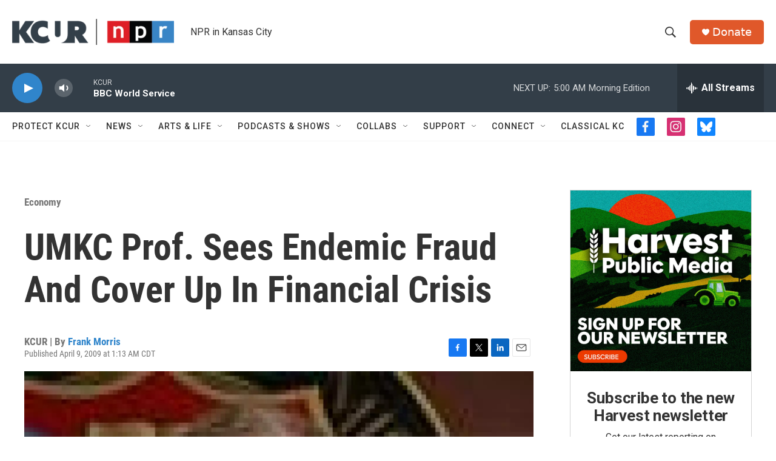

--- FILE ---
content_type: text/html;charset=UTF-8
request_url: https://www.kcur.org/economy/2009-04-09/umkc-prof-sees-endemic-fraud-and-cover-up-in-financial-crisis
body_size: 34241
content:
<!DOCTYPE html>
<html class="ArtP aside" lang="en">
    <head>
    <meta charset="UTF-8">

    

    <style data-cssvarsponyfill="true">
        :root { --siteBgColorInverse: #121212; --primaryTextColorInverse: #ffffff; --secondaryTextColorInverse: #cccccc; --tertiaryTextColorInverse: #cccccc; --headerBgColorInverse: #000000; --headerBorderColorInverse: #858585; --headerTextColorInverse: #ffffff; --secC1_Inverse: #a2a2a2; --secC4_Inverse: #282828; --headerNavBarBgColorInverse: #121212; --headerMenuBgColorInverse: #ffffff; --headerMenuTextColorInverse: #6b2b85; --headerMenuTextColorHoverInverse: #6b2b85; --liveBlogTextColorInverse: #ffffff; --applyButtonColorInverse: #4485D5; --applyButtonTextColorInverse: #4485D5; --siteBgColor: #ffffff; --primaryTextColor: #333333; --secondaryTextColor: #666666; --secC1: #767676; --secC4: #f5f5f5; --secC5: #ffffff; --siteBgColor: #ffffff; --siteInverseBgColor: #000000; --linkColor: #3085cb; --linkHoverColor: #00b3be; --headerBgColor: #ffffff; --headerBgColorInverse: #000000; --headerBorderColor: #e6e6e6; --headerBorderColorInverse: #858585; --tertiaryTextColor: #1c1c1c; --headerTextColor: #333333; --buttonTextColor: #ffffff; --headerNavBarBgColor: #ffffff; --headerNavBarTextColor: #333333; --headerMenuBgColor: #ffffff; --headerMenuTextColor: #333333; --headerMenuTextColorHover: #125c8e; --liveBlogTextColor: #282829; --applyButtonColor: #194173; --applyButtonTextColor: #2c4273; --primaryColor1: #333e48; --primaryColor2: #3085cb; --breakingColor: #ff9119; --secC2: #cccccc; --secC3: #e6e6e6; --secC5: #ffffff; --linkColor: #3085cb; --linkHoverColor: #00b3be; --donateBGColor: #e0582a; --headerIconColor: #ffffff; --hatButtonBgColor: #ffffff; --hatButtonBgHoverColor: #411c58; --hatButtonBorderColor: #411c58; --hatButtonBorderHoverColor: #ffffff; --hatButtoniconColor: #d62021; --hatButtonTextColor: #411c58; --hatButtonTextHoverColor: #ffffff; --footerTextColor: #ffffff; --footerTextBgColor: #ffffff; --footerPartnersBgColor: #333e48; --listBorderColor: #030202; --gridBorderColor: #d0deea; --tagButtonBorderColor: #3085cb; --tagButtonTextColor: #3085cb; --breakingTextColor: #ffffff; --sectionTextColor: #ffffff; --contentWidth: 1240px; --primaryHeadlineFont: sans-serif; --secHlFont: sans-serif; --bodyFont: sans-serif; --colorWhite: #ffffff; --colorBlack: #000000;} .fonts-loaded { --primaryHeadlineFont: "Roboto"; --secHlFont: "Roboto Condensed"; --bodyFont: "Roboto"; --liveBlogBodyFont: "Roboto";}
    </style>

    
<meta name="robots" content="max-image-preview:large">


    
    <meta name="twitter:card" content="summary_large_image"/>
    
    
    <meta name="twitter:creator" content="@FrankNewsman"/>
    
    
    
    <meta name="twitter:description" content="http://stream.publicbroadcasting.net/production/mp3/kcur/local-kcur-830726.mp3Kansas City, MO – It seems logical that banks caught stuck with billions of…"/>
    
    
    <meta name="twitter:image" content="https://npr.brightspotcdn.com/dims4/default/1e77b45/2147483647/strip/true/crop/109x61+0+30/resize/1200x675!/quality/90/?url=http%3A%2F%2Fnpr-brightspot.s3.amazonaws.com%2Flegacy%2Fsites%2Fkcur%2Ffiles%2F201112%2F3104530-1478198292.jpg"/>

    
    
    
    
    <meta name="twitter:title" content="UMKC Prof. Sees Endemic Fraud And Cover Up In Financial Crisis"/>
    

    <meta property="fb:app_id" content="2446161798822154">


    <meta property="og:title" content="UMKC Prof. Sees Endemic Fraud And Cover Up In Financial Crisis">

    <meta property="og:url" content="https://www.kcur.org/economy/2009-04-09/umkc-prof-sees-endemic-fraud-and-cover-up-in-financial-crisis">

    <meta property="og:image" content="https://npr.brightspotcdn.com/dims4/default/dc02d6e/2147483647/strip/true/crop/109x57+0+32/resize/1200x630!/quality/90/?url=http%3A%2F%2Fnpr-brightspot.s3.amazonaws.com%2Flegacy%2Fsites%2Fkcur%2Ffiles%2F201112%2F3104530-1478198292.jpg">

    
    <meta property="og:image:url" content="https://npr.brightspotcdn.com/dims4/default/dc02d6e/2147483647/strip/true/crop/109x57+0+32/resize/1200x630!/quality/90/?url=http%3A%2F%2Fnpr-brightspot.s3.amazonaws.com%2Flegacy%2Fsites%2Fkcur%2Ffiles%2F201112%2F3104530-1478198292.jpg">
    
    <meta property="og:image:width" content="1200">
    <meta property="og:image:height" content="630">
    <meta property="og:image:type" content="image/jpeg">
    

    <meta property="og:description" content="http://stream.publicbroadcasting.net/production/mp3/kcur/local-kcur-830726.mp3Kansas City, MO – It seems logical that banks caught stuck with billions of…">

    <meta property="og:site_name" content="KCUR - Kansas City news and NPR">



    <meta property="og:type" content="article">

    <meta property="article:author" content="https://www.kcur.org/people/frank-morris">

    <meta property="article:published_time" content="2009-04-09T06:13:27">

    <meta property="article:modified_time" content="2012-08-13T14:58:40">

    <meta property="article:section" content="Economy">

    <meta name="google-site-verification" content="rBbe5V82sfzg6hqc5QlwW_5gTgi0zAx6AWsPYGWOW1g">



    <link data-cssvarsponyfill="true" class="Webpack-css" rel="stylesheet" href="https://npr.brightspotcdn.com/resource/00000177-1bc0-debb-a57f-dfcf4a950000/styleguide/All.min.0db89f2a608a6b13cec2d9fc84f71c45.gz.css">

    

    <style>.FooterNavigation-items-item {
    display: inline-block
}</style>
<style>[class*='-articleBody'] > ul,
[class*='-articleBody'] > ul ul {
    list-style-type: disc;
}</style>
<style>.RTB p {
color: #333333;
}</style>


    <meta name="viewport" content="width=device-width, initial-scale=1, viewport-fit=cover"><title>UMKC Prof. Sees Endemic Fraud And Cover Up In Financial Crisis | KCUR - Kansas City news and NPR</title><meta name="description" content="http://stream.publicbroadcasting.net/production/mp3/kcur/local-kcur-830726.mp3Kansas City, MO – It seems logical that banks caught stuck with billions of…"><link rel="canonical" href="https://www.kcur.org/economy/2009-04-09/umkc-prof-sees-endemic-fraud-and-cover-up-in-financial-crisis"><meta name="brightspot.contentId" content="00000170-40b2-d1f3-a978-eff719c5030d"><link rel="apple-touch-icon"sizes="180x180"href="/apple-touch-icon.png"><link rel="icon"type="image/png"href="/favicon-32x32.png"><link rel="icon"type="image/png"href="/favicon-16x16.png">
    
    
    <meta name="brightspot-dataLayer" content="{
  &quot;author&quot; : &quot;Frank Morris&quot;,
  &quot;bspStoryId&quot; : &quot;00000170-40b2-d1f3-a978-eff719c5030d&quot;,
  &quot;category&quot; : &quot;Economy&quot;,
  &quot;inlineAudio&quot; : 0,
  &quot;keywords&quot; : &quot;&quot;,
  &quot;nprCmsSite&quot; : true,
  &quot;nprStoryId&quot; : &quot;158690906&quot;,
  &quot;pageType&quot; : &quot;news-story&quot;,
  &quot;program&quot; : &quot;&quot;,
  &quot;publishedDate&quot; : &quot;2009-04-09T01:13:27Z&quot;,
  &quot;siteName&quot; : &quot;KCUR - Kansas City news and NPR&quot;,
  &quot;station&quot; : &quot;KCUR&quot;,
  &quot;stationOrgId&quot; : &quot;1177&quot;,
  &quot;storyOrgId&quot; : &quot;0&quot;,
  &quot;storyTheme&quot; : &quot;news-story&quot;,
  &quot;storyTitle&quot; : &quot;UMKC Prof. Sees Endemic Fraud And Cover Up In Financial Crisis&quot;,
  &quot;timezone&quot; : &quot;US/Central&quot;,
  &quot;wordCount&quot; : 0,
  &quot;series&quot; : &quot;&quot;
}">
    <script id="brightspot-dataLayer">
        (function () {
            var dataValue = document.head.querySelector('meta[name="brightspot-dataLayer"]').content;
            if (dataValue) {
                window.brightspotDataLayer = JSON.parse(dataValue);
            }
        })();
    </script>

    

    

    
    <script src="https://npr.brightspotcdn.com/resource/00000177-1bc0-debb-a57f-dfcf4a950000/styleguide/All.min.fd8f7fccc526453c829dde80fc7c2ef5.gz.js" async></script>
    

    <meta name="gtm-dataLayer" content="{
  &quot;gtmAuthor&quot; : &quot;Frank Morris&quot;,
  &quot;gtmBspStoryId&quot; : &quot;00000170-40b2-d1f3-a978-eff719c5030d&quot;,
  &quot;gtmCategory&quot; : &quot;Economy&quot;,
  &quot;gtmInlineAudio&quot; : 0,
  &quot;gtmKeywords&quot; : &quot;&quot;,
  &quot;gtmNprCmsSite&quot; : true,
  &quot;gtmNprStoryId&quot; : &quot;158690906&quot;,
  &quot;gtmPageType&quot; : &quot;news-story&quot;,
  &quot;gtmProgram&quot; : &quot;&quot;,
  &quot;gtmPublishedDate&quot; : &quot;2009-04-09T01:13:27Z&quot;,
  &quot;gtmSiteName&quot; : &quot;KCUR - Kansas City news and NPR&quot;,
  &quot;gtmStation&quot; : &quot;KCUR&quot;,
  &quot;gtmStationOrgId&quot; : &quot;1177&quot;,
  &quot;gtmStoryOrgId&quot; : &quot;0&quot;,
  &quot;gtmStoryTheme&quot; : &quot;news-story&quot;,
  &quot;gtmStoryTitle&quot; : &quot;UMKC Prof. Sees Endemic Fraud And Cover Up In Financial Crisis&quot;,
  &quot;gtmTimezone&quot; : &quot;US/Central&quot;,
  &quot;gtmWordCount&quot; : 0,
  &quot;gtmSeries&quot; : &quot;&quot;
}"><script>

    (function () {
        var dataValue = document.head.querySelector('meta[name="gtm-dataLayer"]').content;
        if (dataValue) {
            window.dataLayer = window.dataLayer || [];
            dataValue = JSON.parse(dataValue);
            dataValue['event'] = 'gtmFirstView';
            window.dataLayer.push(dataValue);
        }
    })();

    (function(w,d,s,l,i){w[l]=w[l]||[];w[l].push({'gtm.start':
            new Date().getTime(),event:'gtm.js'});var f=d.getElementsByTagName(s)[0],
        j=d.createElement(s),dl=l!='dataLayer'?'&l='+l:'';j.async=true;j.src=
        'https://www.googletagmanager.com/gtm.js?id='+i+dl;f.parentNode.insertBefore(j,f);
})(window,document,'script','dataLayer','GTM-N39QFDR');</script><script async="async" src="https://securepubads.g.doubleclick.net/tag/js/gpt.js"></script>
<script type="text/javascript">
    // Google tag setup
    var googletag = googletag || {};
    googletag.cmd = googletag.cmd || [];

    googletag.cmd.push(function () {
        // @see https://developers.google.com/publisher-tag/reference#googletag.PubAdsService_enableLazyLoad
        googletag.pubads().enableLazyLoad({
            fetchMarginPercent: 100, // fetch and render ads within this % of viewport
            renderMarginPercent: 100,
            mobileScaling: 1  // Same on mobile.
        });

        googletag.pubads().enableSingleRequest()
        googletag.pubads().enableAsyncRendering()
        googletag.pubads().collapseEmptyDivs()
        googletag.pubads().disableInitialLoad()
        googletag.enableServices()
    })
</script>
<script>

  window.fbAsyncInit = function() {
      FB.init({
          
              appId : '2446161798822154',
          
          xfbml : true,
          version : 'v2.9'
      });
  };

  (function(d, s, id){
     var js, fjs = d.getElementsByTagName(s)[0];
     if (d.getElementById(id)) {return;}
     js = d.createElement(s); js.id = id;
     js.src = "//connect.facebook.net/en_US/sdk.js";
     fjs.parentNode.insertBefore(js, fjs);
   }(document, 'script', 'facebook-jssdk'));
</script>
<script type="application/ld+json">{"@context":"http://schema.org","@type":"BreadcrumbList","itemListElement":[{"@context":"http://schema.org","@type":"ListItem","item":"https://www.kcur.org/economy","name":"Economy (Inactive)","position":"1"}]}</script><script type="application/ld+json">{"@context":"http://schema.org","@type":"NewsArticle","author":[{"@context":"http://schema.org","@type":"Person","name":"Frank Morris","url":"https://www.kcur.org/people/frank-morris"}],"dateModified":"2012-08-13T10:58:40Z","datePublished":"2009-04-09T02:13:27Z","headline":"UMKC Prof. Sees Endemic Fraud And Cover Up In Financial Crisis","image":{"@context":"http://schema.org","@type":"ImageObject","url":"https://npr.brightspotcdn.com/legacy/sites/kcur/files/201112/3104530-1478198292.jpg"},"mainEntityOfPage":{"@type":"NewsArticle","@id":"https://www.kcur.org/economy/2009-04-09/umkc-prof-sees-endemic-fraud-and-cover-up-in-financial-crisis"},"publisher":{"@type":"Organization","name":"KCUR","logo":{"@context":"http://schema.org","@type":"ImageObject","height":"60","url":"https://npr.brightspotcdn.com/dims4/default/5fa9c2e/2147483647/resize/x60/quality/90/?url=http%3A%2F%2Fnpr-brightspot.s3.amazonaws.com%2F16%2F40%2F07e8e8d444e7b6ae0a6465ae476a%2Fkcur-npr-lockup-primary.png","width":"373"}}}</script><script type="application/ld+json">{"@context":"http://schema.org","@type":"ListenAction","name":"UMKC Prof. Sees Endemic Fraud And Cover Up In Financial Crisis"}</script><script>window.addEventListener('DOMContentLoaded', (event) => {
    window.nulldurationobserver = new MutationObserver(function (mutations) {
        document.querySelectorAll('.StreamPill-duration').forEach(pill => { 
      if (pill.innerText == "LISTENNULL") {
         pill.innerText = "LISTEN"
      } 
    });
      });

      window.nulldurationobserver.observe(document.body, {
        childList: true,
        subtree: true
      });
});
</script>


    <script>
        var head = document.getElementsByTagName('head')
        head = head[0]
        var link = document.createElement('link');
        link.setAttribute('href', 'https://fonts.googleapis.com/css?family=Roboto|Roboto|Roboto:400,500,700&display=swap');
        var relList = link.relList;

        if (relList && relList.supports('preload')) {
            link.setAttribute('as', 'style');
            link.setAttribute('rel', 'preload');
            link.setAttribute('onload', 'this.rel="stylesheet"');
            link.setAttribute('crossorigin', 'anonymous');
        } else {
            link.setAttribute('rel', 'stylesheet');
        }

        head.appendChild(link);
    </script>
</head>


    <body class="Page-body" data-content-width="1240px">
    <noscript>
    <iframe src="https://www.googletagmanager.com/ns.html?id=GTM-N39QFDR" height="0" width="0" style="display:none;visibility:hidden"></iframe>
</noscript>
        

    <!-- Putting icons here, so we don't have to include in a bunch of -body hbs's -->
<svg xmlns="http://www.w3.org/2000/svg" style="display:none" id="iconsMap1" class="iconsMap">
    <symbol id="play-icon" viewBox="0 0 115 115">
        <polygon points="0,0 115,57.5 0,115" fill="currentColor" />
    </symbol>
    <symbol id="grid" viewBox="0 0 32 32">
            <g>
                <path d="M6.4,5.7 C6.4,6.166669 6.166669,6.4 5.7,6.4 L0.7,6.4 C0.233331,6.4 0,6.166669 0,5.7 L0,0.7 C0,0.233331 0.233331,0 0.7,0 L5.7,0 C6.166669,0 6.4,0.233331 6.4,0.7 L6.4,5.7 Z M19.2,5.7 C19.2,6.166669 18.966669,6.4 18.5,6.4 L13.5,6.4 C13.033331,6.4 12.8,6.166669 12.8,5.7 L12.8,0.7 C12.8,0.233331 13.033331,0 13.5,0 L18.5,0 C18.966669,0 19.2,0.233331 19.2,0.7 L19.2,5.7 Z M32,5.7 C32,6.166669 31.766669,6.4 31.3,6.4 L26.3,6.4 C25.833331,6.4 25.6,6.166669 25.6,5.7 L25.6,0.7 C25.6,0.233331 25.833331,0 26.3,0 L31.3,0 C31.766669,0 32,0.233331 32,0.7 L32,5.7 Z M6.4,18.5 C6.4,18.966669 6.166669,19.2 5.7,19.2 L0.7,19.2 C0.233331,19.2 0,18.966669 0,18.5 L0,13.5 C0,13.033331 0.233331,12.8 0.7,12.8 L5.7,12.8 C6.166669,12.8 6.4,13.033331 6.4,13.5 L6.4,18.5 Z M19.2,18.5 C19.2,18.966669 18.966669,19.2 18.5,19.2 L13.5,19.2 C13.033331,19.2 12.8,18.966669 12.8,18.5 L12.8,13.5 C12.8,13.033331 13.033331,12.8 13.5,12.8 L18.5,12.8 C18.966669,12.8 19.2,13.033331 19.2,13.5 L19.2,18.5 Z M32,18.5 C32,18.966669 31.766669,19.2 31.3,19.2 L26.3,19.2 C25.833331,19.2 25.6,18.966669 25.6,18.5 L25.6,13.5 C25.6,13.033331 25.833331,12.8 26.3,12.8 L31.3,12.8 C31.766669,12.8 32,13.033331 32,13.5 L32,18.5 Z M6.4,31.3 C6.4,31.766669 6.166669,32 5.7,32 L0.7,32 C0.233331,32 0,31.766669 0,31.3 L0,26.3 C0,25.833331 0.233331,25.6 0.7,25.6 L5.7,25.6 C6.166669,25.6 6.4,25.833331 6.4,26.3 L6.4,31.3 Z M19.2,31.3 C19.2,31.766669 18.966669,32 18.5,32 L13.5,32 C13.033331,32 12.8,31.766669 12.8,31.3 L12.8,26.3 C12.8,25.833331 13.033331,25.6 13.5,25.6 L18.5,25.6 C18.966669,25.6 19.2,25.833331 19.2,26.3 L19.2,31.3 Z M32,31.3 C32,31.766669 31.766669,32 31.3,32 L26.3,32 C25.833331,32 25.6,31.766669 25.6,31.3 L25.6,26.3 C25.6,25.833331 25.833331,25.6 26.3,25.6 L31.3,25.6 C31.766669,25.6 32,25.833331 32,26.3 L32,31.3 Z" id=""></path>
            </g>
    </symbol>
    <symbol id="radio-stream" width="18" height="19" viewBox="0 0 18 19">
        <g fill="currentColor" fill-rule="nonzero">
            <path d="M.5 8c-.276 0-.5.253-.5.565v1.87c0 .312.224.565.5.565s.5-.253.5-.565v-1.87C1 8.253.776 8 .5 8zM2.5 8c-.276 0-.5.253-.5.565v1.87c0 .312.224.565.5.565s.5-.253.5-.565v-1.87C3 8.253 2.776 8 2.5 8zM3.5 7c-.276 0-.5.276-.5.617v3.766c0 .34.224.617.5.617s.5-.276.5-.617V7.617C4 7.277 3.776 7 3.5 7zM5.5 6c-.276 0-.5.275-.5.613v5.774c0 .338.224.613.5.613s.5-.275.5-.613V6.613C6 6.275 5.776 6 5.5 6zM6.5 4c-.276 0-.5.26-.5.58v8.84c0 .32.224.58.5.58s.5-.26.5-.58V4.58C7 4.26 6.776 4 6.5 4zM8.5 0c-.276 0-.5.273-.5.61v17.78c0 .337.224.61.5.61s.5-.273.5-.61V.61C9 .273 8.776 0 8.5 0zM9.5 2c-.276 0-.5.274-.5.612v14.776c0 .338.224.612.5.612s.5-.274.5-.612V2.612C10 2.274 9.776 2 9.5 2zM11.5 5c-.276 0-.5.276-.5.616v8.768c0 .34.224.616.5.616s.5-.276.5-.616V5.616c0-.34-.224-.616-.5-.616zM12.5 6c-.276 0-.5.262-.5.584v4.832c0 .322.224.584.5.584s.5-.262.5-.584V6.584c0-.322-.224-.584-.5-.584zM14.5 7c-.276 0-.5.29-.5.647v3.706c0 .357.224.647.5.647s.5-.29.5-.647V7.647C15 7.29 14.776 7 14.5 7zM15.5 8c-.276 0-.5.253-.5.565v1.87c0 .312.224.565.5.565s.5-.253.5-.565v-1.87c0-.312-.224-.565-.5-.565zM17.5 8c-.276 0-.5.253-.5.565v1.87c0 .312.224.565.5.565s.5-.253.5-.565v-1.87c0-.312-.224-.565-.5-.565z"/>
        </g>
    </symbol>
    <symbol id="icon-magnify" viewBox="0 0 31 31">
        <g>
            <path fill-rule="evenodd" d="M22.604 18.89l-.323.566 8.719 8.8L28.255 31l-8.719-8.8-.565.404c-2.152 1.346-4.386 2.018-6.7 2.018-3.39 0-6.284-1.21-8.679-3.632C1.197 18.568 0 15.66 0 12.27c0-3.39 1.197-6.283 3.592-8.678C5.987 1.197 8.88 0 12.271 0c3.39 0 6.283 1.197 8.678 3.592 2.395 2.395 3.593 5.288 3.593 8.679 0 2.368-.646 4.574-1.938 6.62zM19.162 5.77C17.322 3.925 15.089 3 12.46 3c-2.628 0-4.862.924-6.702 2.77C3.92 7.619 3 9.862 3 12.5c0 2.639.92 4.882 2.76 6.73C7.598 21.075 9.832 22 12.46 22c2.629 0 4.862-.924 6.702-2.77C21.054 17.33 22 15.085 22 12.5c0-2.586-.946-4.83-2.838-6.73z"/>
        </g>
    </symbol>
    <symbol id="burger-menu" viewBox="0 0 14 10">
        <g>
            <path fill-rule="evenodd" d="M0 5.5v-1h14v1H0zM0 1V0h14v1H0zm0 9V9h14v1H0z"></path>
        </g>
    </symbol>
    <symbol id="close-x" viewBox="0 0 14 14">
        <g>
            <path fill-rule="nonzero" d="M6.336 7L0 .664.664 0 7 6.336 13.336 0 14 .664 7.664 7 14 13.336l-.664.664L7 7.664.664 14 0 13.336 6.336 7z"></path>
        </g>
    </symbol>
    <symbol id="share-more-arrow" viewBox="0 0 512 512" style="enable-background:new 0 0 512 512;">
        <g>
            <g>
                <path d="M512,241.7L273.643,3.343v156.152c-71.41,3.744-138.015,33.337-188.958,84.28C30.075,298.384,0,370.991,0,448.222v60.436
                    l29.069-52.985c45.354-82.671,132.173-134.027,226.573-134.027c5.986,0,12.004,0.212,18.001,0.632v157.779L512,241.7z
                    M255.642,290.666c-84.543,0-163.661,36.792-217.939,98.885c26.634-114.177,129.256-199.483,251.429-199.483h15.489V78.131
                    l163.568,163.568L304.621,405.267V294.531l-13.585-1.683C279.347,291.401,267.439,290.666,255.642,290.666z"></path>
            </g>
        </g>
    </symbol>
    <symbol id="chevron" viewBox="0 0 100 100">
        <g>
            <path d="M22.4566257,37.2056786 L-21.4456527,71.9511488 C-22.9248661,72.9681457 -24.9073712,72.5311671 -25.8758148,70.9765924 L-26.9788683,69.2027424 C-27.9450684,67.6481676 -27.5292733,65.5646602 -26.0500598,64.5484493 L20.154796,28.2208967 C21.5532435,27.2597011 23.3600078,27.2597011 24.759951,28.2208967 L71.0500598,64.4659264 C72.5292733,65.4829232 72.9450684,67.5672166 71.9788683,69.1217913 L70.8750669,70.8956413 C69.9073712,72.4502161 67.9241183,72.8848368 66.4449048,71.8694118 L22.4566257,37.2056786 Z" id="Transparent-Chevron" transform="translate(22.500000, 50.000000) rotate(90.000000) translate(-22.500000, -50.000000) "></path>
        </g>
    </symbol>
</svg>

<svg xmlns="http://www.w3.org/2000/svg" style="display:none" id="iconsMap2" class="iconsMap">
    <symbol id="mono-icon-facebook" viewBox="0 0 10 19">
        <path fill-rule="evenodd" d="M2.707 18.25V10.2H0V7h2.707V4.469c0-1.336.375-2.373 1.125-3.112C4.582.62 5.578.25 6.82.25c1.008 0 1.828.047 2.461.14v2.848H7.594c-.633 0-1.067.14-1.301.422-.188.235-.281.61-.281 1.125V7H9l-.422 3.2H6.012v8.05H2.707z"></path>
    </symbol>
    <symbol id="mono-icon-instagram" viewBox="0 0 17 17">
        <g>
            <path fill-rule="evenodd" d="M8.281 4.207c.727 0 1.4.182 2.022.545a4.055 4.055 0 0 1 1.476 1.477c.364.62.545 1.294.545 2.021 0 .727-.181 1.4-.545 2.021a4.055 4.055 0 0 1-1.476 1.477 3.934 3.934 0 0 1-2.022.545c-.726 0-1.4-.182-2.021-.545a4.055 4.055 0 0 1-1.477-1.477 3.934 3.934 0 0 1-.545-2.021c0-.727.182-1.4.545-2.021A4.055 4.055 0 0 1 6.26 4.752a3.934 3.934 0 0 1 2.021-.545zm0 6.68a2.54 2.54 0 0 0 1.864-.774 2.54 2.54 0 0 0 .773-1.863 2.54 2.54 0 0 0-.773-1.863 2.54 2.54 0 0 0-1.864-.774 2.54 2.54 0 0 0-1.863.774 2.54 2.54 0 0 0-.773 1.863c0 .727.257 1.348.773 1.863a2.54 2.54 0 0 0 1.863.774zM13.45 4.03c-.023.258-.123.48-.299.668a.856.856 0 0 1-.65.281.913.913 0 0 1-.668-.28.913.913 0 0 1-.281-.669c0-.258.094-.48.281-.668a.913.913 0 0 1 .668-.28c.258 0 .48.093.668.28.187.188.281.41.281.668zm2.672.95c.023.656.035 1.746.035 3.269 0 1.523-.017 2.62-.053 3.287-.035.668-.134 1.248-.298 1.74a4.098 4.098 0 0 1-.967 1.53 4.098 4.098 0 0 1-1.53.966c-.492.164-1.072.264-1.74.3-.668.034-1.763.052-3.287.052-1.523 0-2.619-.018-3.287-.053-.668-.035-1.248-.146-1.74-.334a3.747 3.747 0 0 1-1.53-.931 4.098 4.098 0 0 1-.966-1.53c-.164-.492-.264-1.072-.299-1.74C.424 10.87.406 9.773.406 8.25S.424 5.63.46 4.963c.035-.668.135-1.248.299-1.74.21-.586.533-1.096.967-1.53A4.098 4.098 0 0 1 3.254.727c.492-.164 1.072-.264 1.74-.3C5.662.394 6.758.376 8.281.376c1.524 0 2.62.018 3.287.053.668.035 1.248.135 1.74.299a4.098 4.098 0 0 1 2.496 2.496c.165.492.27 1.078.317 1.757zm-1.687 7.91c.14-.399.234-1.032.28-1.899.024-.515.036-1.242.036-2.18V7.689c0-.961-.012-1.688-.035-2.18-.047-.89-.14-1.524-.281-1.899a2.537 2.537 0 0 0-1.512-1.511c-.375-.14-1.008-.235-1.899-.282a51.292 51.292 0 0 0-2.18-.035H7.72c-.938 0-1.664.012-2.18.035-.867.047-1.5.141-1.898.282a2.537 2.537 0 0 0-1.512 1.511c-.14.375-.234 1.008-.281 1.899a51.292 51.292 0 0 0-.036 2.18v1.125c0 .937.012 1.664.036 2.18.047.866.14 1.5.28 1.898.306.726.81 1.23 1.513 1.511.398.141 1.03.235 1.898.282.516.023 1.242.035 2.18.035h1.125c.96 0 1.687-.012 2.18-.035.89-.047 1.523-.141 1.898-.282.726-.304 1.23-.808 1.512-1.511z"></path>
        </g>
    </symbol>
    <symbol id="mono-icon-email" viewBox="0 0 512 512">
        <g>
            <path d="M67,148.7c11,5.8,163.8,89.1,169.5,92.1c5.7,3,11.5,4.4,20.5,4.4c9,0,14.8-1.4,20.5-4.4c5.7-3,158.5-86.3,169.5-92.1
                c4.1-2.1,11-5.9,12.5-10.2c2.6-7.6-0.2-10.5-11.3-10.5H257H65.8c-11.1,0-13.9,3-11.3,10.5C56,142.9,62.9,146.6,67,148.7z"></path>
            <path d="M455.7,153.2c-8.2,4.2-81.8,56.6-130.5,88.1l82.2,92.5c2,2,2.9,4.4,1.8,5.6c-1.2,1.1-3.8,0.5-5.9-1.4l-98.6-83.2
                c-14.9,9.6-25.4,16.2-27.2,17.2c-7.7,3.9-13.1,4.4-20.5,4.4c-7.4,0-12.8-0.5-20.5-4.4c-1.9-1-12.3-7.6-27.2-17.2l-98.6,83.2
                c-2,2-4.7,2.6-5.9,1.4c-1.2-1.1-0.3-3.6,1.7-5.6l82.1-92.5c-48.7-31.5-123.1-83.9-131.3-88.1c-8.8-4.5-9.3,0.8-9.3,4.9
                c0,4.1,0,205,0,205c0,9.3,13.7,20.9,23.5,20.9H257h185.5c9.8,0,21.5-11.7,21.5-20.9c0,0,0-201,0-205
                C464,153.9,464.6,148.7,455.7,153.2z"></path>
        </g>
    </symbol>
    <symbol id="default-image" width="24" height="24" viewBox="0 0 24 24" fill="none" stroke="currentColor" stroke-width="2" stroke-linecap="round" stroke-linejoin="round" class="feather feather-image">
        <rect x="3" y="3" width="18" height="18" rx="2" ry="2"></rect>
        <circle cx="8.5" cy="8.5" r="1.5"></circle>
        <polyline points="21 15 16 10 5 21"></polyline>
    </symbol>
    <symbol id="icon-email" width="18px" viewBox="0 0 20 14">
        <g id="Symbols" stroke="none" stroke-width="1" fill="none" fill-rule="evenodd" stroke-linecap="round" stroke-linejoin="round">
            <g id="social-button-bar" transform="translate(-125.000000, -8.000000)" stroke="#000000">
                <g id="Group-2" transform="translate(120.000000, 0.000000)">
                    <g id="envelope" transform="translate(6.000000, 9.000000)">
                        <path d="M17.5909091,10.6363636 C17.5909091,11.3138182 17.0410909,11.8636364 16.3636364,11.8636364 L1.63636364,11.8636364 C0.958909091,11.8636364 0.409090909,11.3138182 0.409090909,10.6363636 L0.409090909,1.63636364 C0.409090909,0.958090909 0.958909091,0.409090909 1.63636364,0.409090909 L16.3636364,0.409090909 C17.0410909,0.409090909 17.5909091,0.958090909 17.5909091,1.63636364 L17.5909091,10.6363636 L17.5909091,10.6363636 Z" id="Stroke-406"></path>
                        <polyline id="Stroke-407" points="17.1818182 0.818181818 9 7.36363636 0.818181818 0.818181818"></polyline>
                    </g>
                </g>
            </g>
        </g>
    </symbol>
    <symbol id="mono-icon-print" viewBox="0 0 12 12">
        <g fill-rule="evenodd">
            <path fill-rule="nonzero" d="M9 10V7H3v3H1a1 1 0 0 1-1-1V4a1 1 0 0 1 1-1h10a1 1 0 0 1 1 1v3.132A2.868 2.868 0 0 1 9.132 10H9zm.5-4.5a1 1 0 1 0 0-2 1 1 0 0 0 0 2zM3 0h6v2H3z"></path>
            <path d="M4 8h4v4H4z"></path>
        </g>
    </symbol>
    <symbol id="mono-icon-copylink" viewBox="0 0 12 12">
        <g fill-rule="evenodd">
            <path d="M10.199 2.378c.222.205.4.548.465.897.062.332.016.614-.132.774L8.627 6.106c-.187.203-.512.232-.75-.014a.498.498 0 0 0-.706.028.499.499 0 0 0 .026.706 1.509 1.509 0 0 0 2.165-.04l1.903-2.06c.37-.398.506-.98.382-1.636-.105-.557-.392-1.097-.77-1.445L9.968.8C9.591.452 9.03.208 8.467.145 7.803.072 7.233.252 6.864.653L4.958 2.709a1.509 1.509 0 0 0 .126 2.161.5.5 0 1 0 .68-.734c-.264-.218-.26-.545-.071-.747L7.597 1.33c.147-.16.425-.228.76-.19.353.038.71.188.931.394l.91.843.001.001zM1.8 9.623c-.222-.205-.4-.549-.465-.897-.062-.332-.016-.614.132-.774l1.905-2.057c.187-.203.512-.232.75.014a.498.498 0 0 0 .706-.028.499.499 0 0 0-.026-.706 1.508 1.508 0 0 0-2.165.04L.734 7.275c-.37.399-.506.98-.382 1.637.105.557.392 1.097.77 1.445l.91.843c.376.35.937.594 1.5.656.664.073 1.234-.106 1.603-.507L7.04 9.291a1.508 1.508 0 0 0-.126-2.16.5.5 0 0 0-.68.734c.264.218.26.545.071.747l-1.904 2.057c-.147.16-.425.228-.76.191-.353-.038-.71-.188-.931-.394l-.91-.843z"></path>
            <path d="M8.208 3.614a.5.5 0 0 0-.707.028L3.764 7.677a.5.5 0 0 0 .734.68L8.235 4.32a.5.5 0 0 0-.027-.707"></path>
        </g>
    </symbol>
    <symbol id="mono-icon-linkedin" viewBox="0 0 16 17">
        <g fill-rule="evenodd">
            <path d="M3.734 16.125H.464V5.613h3.27zM2.117 4.172c-.515 0-.96-.188-1.336-.563A1.825 1.825 0 0 1 .22 2.273c0-.515.187-.96.562-1.335.375-.375.82-.563 1.336-.563.516 0 .961.188 1.336.563.375.375.563.82.563 1.335 0 .516-.188.961-.563 1.336-.375.375-.82.563-1.336.563zM15.969 16.125h-3.27v-5.133c0-.844-.07-1.453-.21-1.828-.259-.633-.762-.95-1.512-.95s-1.278.282-1.582.845c-.235.421-.352 1.043-.352 1.863v5.203H5.809V5.613h3.128v1.442h.036c.234-.469.609-.856 1.125-1.16.562-.375 1.218-.563 1.968-.563 1.524 0 2.59.48 3.2 1.441.468.774.703 1.97.703 3.586v5.766z"></path>
        </g>
    </symbol>
    <symbol id="mono-icon-pinterest" viewBox="0 0 512 512">
        <g>
            <path d="M256,32C132.3,32,32,132.3,32,256c0,91.7,55.2,170.5,134.1,205.2c-0.6-15.6-0.1-34.4,3.9-51.4
                c4.3-18.2,28.8-122.1,28.8-122.1s-7.2-14.3-7.2-35.4c0-33.2,19.2-58,43.2-58c20.4,0,30.2,15.3,30.2,33.6
                c0,20.5-13.1,51.1-19.8,79.5c-5.6,23.8,11.9,43.1,35.4,43.1c42.4,0,71-54.5,71-119.1c0-49.1-33.1-85.8-93.2-85.8
                c-67.9,0-110.3,50.7-110.3,107.3c0,19.5,5.8,33.3,14.8,43.9c4.1,4.9,4.7,6.9,3.2,12.5c-1.1,4.1-3.5,14-4.6,18
                c-1.5,5.7-6.1,7.7-11.2,5.6c-31.3-12.8-45.9-47-45.9-85.6c0-63.6,53.7-139.9,160.1-139.9c85.5,0,141.8,61.9,141.8,128.3
                c0,87.9-48.9,153.5-120.9,153.5c-24.2,0-46.9-13.1-54.7-27.9c0,0-13,51.6-15.8,61.6c-4.7,17.3-14,34.5-22.5,48
                c20.1,5.9,41.4,9.2,63.5,9.2c123.7,0,224-100.3,224-224C480,132.3,379.7,32,256,32z"></path>
        </g>
    </symbol>
    <symbol id="mono-icon-tumblr" viewBox="0 0 512 512">
        <g>
            <path d="M321.2,396.3c-11.8,0-22.4-2.8-31.5-8.3c-6.9-4.1-11.5-9.6-14-16.4c-2.6-6.9-3.6-22.3-3.6-46.4V224h96v-64h-96V48h-61.9
                c-2.7,21.5-7.5,44.7-14.5,58.6c-7,13.9-14,25.8-25.6,35.7c-11.6,9.9-25.6,17.9-41.9,23.3V224h48v140.4c0,19,2,33.5,5.9,43.5
                c4,10,11.1,19.5,21.4,28.4c10.3,8.9,22.8,15.7,37.3,20.5c14.6,4.8,31.4,7.2,50.4,7.2c16.7,0,30.3-1.7,44.7-5.1
                c14.4-3.4,30.5-9.3,48.2-17.6v-65.6C363.2,389.4,342.3,396.3,321.2,396.3z"></path>
        </g>
    </symbol>
    <symbol id="mono-icon-twitter" viewBox="0 0 1200 1227">
        <g>
            <path d="M714.163 519.284L1160.89 0H1055.03L667.137 450.887L357.328 0H0L468.492 681.821L0 1226.37H105.866L515.491
            750.218L842.672 1226.37H1200L714.137 519.284H714.163ZM569.165 687.828L521.697 619.934L144.011 79.6944H306.615L611.412
            515.685L658.88 583.579L1055.08 1150.3H892.476L569.165 687.854V687.828Z" fill="white"></path>
        </g>
    </symbol>
    <symbol id="mono-icon-youtube" viewBox="0 0 512 512">
        <g>
            <path fill-rule="evenodd" d="M508.6,148.8c0-45-33.1-81.2-74-81.2C379.2,65,322.7,64,265,64c-3,0-6,0-9,0s-6,0-9,0c-57.6,0-114.2,1-169.6,3.6
                c-40.8,0-73.9,36.4-73.9,81.4C1,184.6-0.1,220.2,0,255.8C-0.1,291.4,1,327,3.4,362.7c0,45,33.1,81.5,73.9,81.5
                c58.2,2.7,117.9,3.9,178.6,3.8c60.8,0.2,120.3-1,178.6-3.8c40.9,0,74-36.5,74-81.5c2.4-35.7,3.5-71.3,3.4-107
                C512.1,220.1,511,184.5,508.6,148.8z M207,353.9V157.4l145,98.2L207,353.9z"></path>
        </g>
    </symbol>
    <symbol id="mono-icon-flipboard" viewBox="0 0 500 500">
        <g>
            <path d="M0,0V500H500V0ZM400,200H300V300H200V400H100V100H400Z"></path>
        </g>
    </symbol>
    <symbol id="mono-icon-bluesky" viewBox="0 0 568 501">
        <g>
            <path d="M123.121 33.6637C188.241 82.5526 258.281 181.681 284 234.873C309.719 181.681 379.759 82.5526 444.879
            33.6637C491.866 -1.61183 568 -28.9064 568 57.9464C568 75.2916 558.055 203.659 552.222 224.501C531.947 296.954
            458.067 315.434 392.347 304.249C507.222 323.8 536.444 388.56 473.333 453.32C353.473 576.312 301.061 422.461
            287.631 383.039C285.169 375.812 284.017 372.431 284 375.306C283.983 372.431 282.831 375.812 280.369 383.039C266.939
            422.461 214.527 576.312 94.6667 453.32C31.5556 388.56 60.7778 323.8 175.653 304.249C109.933 315.434 36.0535
            296.954 15.7778 224.501C9.94525 203.659 0 75.2916 0 57.9464C0 -28.9064 76.1345 -1.61183 123.121 33.6637Z"
            fill="white">
            </path>
        </g>
    </symbol>
    <symbol id="mono-icon-threads" viewBox="0 0 192 192">
        <g>
            <path d="M141.537 88.9883C140.71 88.5919 139.87 88.2104 139.019 87.8451C137.537 60.5382 122.616 44.905 97.5619 44.745C97.4484 44.7443 97.3355 44.7443 97.222 44.7443C82.2364 44.7443 69.7731 51.1409 62.102 62.7807L75.881 72.2328C81.6116 63.5383 90.6052 61.6848 97.2286 61.6848C97.3051 61.6848 97.3819 61.6848 97.4576 61.6855C105.707 61.7381 111.932 64.1366 115.961 68.814C118.893 72.2193 120.854 76.925 121.825 82.8638C114.511 81.6207 106.601 81.2385 98.145 81.7233C74.3247 83.0954 59.0111 96.9879 60.0396 116.292C60.5615 126.084 65.4397 134.508 73.775 140.011C80.8224 144.663 89.899 146.938 99.3323 146.423C111.79 145.74 121.563 140.987 128.381 132.296C133.559 125.696 136.834 117.143 138.28 106.366C144.217 109.949 148.617 114.664 151.047 120.332C155.179 129.967 155.42 145.8 142.501 158.708C131.182 170.016 117.576 174.908 97.0135 175.059C74.2042 174.89 56.9538 167.575 45.7381 153.317C35.2355 139.966 29.8077 120.682 29.6052 96C29.8077 71.3178 35.2355 52.0336 45.7381 38.6827C56.9538 24.4249 74.2039 17.11 97.0132 16.9405C119.988 17.1113 137.539 24.4614 149.184 38.788C154.894 45.8136 159.199 54.6488 162.037 64.9503L178.184 60.6422C174.744 47.9622 169.331 37.0357 161.965 27.974C147.036 9.60668 125.202 0.195148 97.0695 0H96.9569C68.8816 0.19447 47.2921 9.6418 32.7883 28.0793C19.8819 44.4864 13.2244 67.3157 13.0007 95.9325L13 96L13.0007 96.0675C13.2244 124.684 19.8819 147.514 32.7883 163.921C47.2921 182.358 68.8816 191.806 96.9569 192H97.0695C122.03 191.827 139.624 185.292 154.118 170.811C173.081 151.866 172.51 128.119 166.26 113.541C161.776 103.087 153.227 94.5962 141.537 88.9883ZM98.4405 129.507C88.0005 130.095 77.1544 125.409 76.6196 115.372C76.2232 107.93 81.9158 99.626 99.0812 98.6368C101.047 98.5234 102.976 98.468 104.871 98.468C111.106 98.468 116.939 99.0737 122.242 100.233C120.264 124.935 108.662 128.946 98.4405 129.507Z" fill="white"></path>
        </g>
    </symbol>
 </svg>

<svg xmlns="http://www.w3.org/2000/svg" style="display:none" id="iconsMap3" class="iconsMap">
    <symbol id="volume-mute" x="0px" y="0px" viewBox="0 0 24 24" style="enable-background:new 0 0 24 24;">
        <polygon fill="currentColor" points="11,5 6,9 2,9 2,15 6,15 11,19 "/>
        <line style="fill:none;stroke:currentColor;stroke-width:2;stroke-linecap:round;stroke-linejoin:round;" x1="23" y1="9" x2="17" y2="15"/>
        <line style="fill:none;stroke:currentColor;stroke-width:2;stroke-linecap:round;stroke-linejoin:round;" x1="17" y1="9" x2="23" y2="15"/>
    </symbol>
    <symbol id="volume-low" x="0px" y="0px" viewBox="0 0 24 24" style="enable-background:new 0 0 24 24;" xml:space="preserve">
        <polygon fill="currentColor" points="11,5 6,9 2,9 2,15 6,15 11,19 "/>
    </symbol>
    <symbol id="volume-mid" x="0px" y="0px" viewBox="0 0 24 24" style="enable-background:new 0 0 24 24;">
        <polygon fill="currentColor" points="11,5 6,9 2,9 2,15 6,15 11,19 "/>
        <path style="fill:none;stroke:currentColor;stroke-width:2;stroke-linecap:round;stroke-linejoin:round;" d="M15.5,8.5c2,2,2,5.1,0,7.1"/>
    </symbol>
    <symbol id="volume-high" x="0px" y="0px" viewBox="0 0 24 24" style="enable-background:new 0 0 24 24;">
        <polygon fill="currentColor" points="11,5 6,9 2,9 2,15 6,15 11,19 "/>
        <path style="fill:none;stroke:currentColor;stroke-width:2;stroke-linecap:round;stroke-linejoin:round;" d="M19.1,4.9c3.9,3.9,3.9,10.2,0,14.1 M15.5,8.5c2,2,2,5.1,0,7.1"/>
    </symbol>
    <symbol id="pause-icon" viewBox="0 0 12 16">
        <rect x="0" y="0" width="4" height="16" fill="currentColor"></rect>
        <rect x="8" y="0" width="4" height="16" fill="currentColor"></rect>
    </symbol>
    <symbol id="heart" viewBox="0 0 24 24">
        <g>
            <path d="M12 4.435c-1.989-5.399-12-4.597-12 3.568 0 4.068 3.06 9.481 12 14.997 8.94-5.516 12-10.929 12-14.997 0-8.118-10-8.999-12-3.568z"/>
        </g>
    </symbol>
    <symbol id="icon-location" width="24" height="24" viewBox="0 0 24 24" fill="currentColor" stroke="currentColor" stroke-width="2" stroke-linecap="round" stroke-linejoin="round" class="feather feather-map-pin">
        <path d="M21 10c0 7-9 13-9 13s-9-6-9-13a9 9 0 0 1 18 0z" fill="currentColor" fill-opacity="1"></path>
        <circle cx="12" cy="10" r="5" fill="#ffffff"></circle>
    </symbol>
    <symbol id="icon-ticket" width="23px" height="15px" viewBox="0 0 23 15">
        <g stroke="none" stroke-width="1" fill="none" fill-rule="evenodd">
            <g transform="translate(-625.000000, -1024.000000)">
                <g transform="translate(625.000000, 1024.000000)">
                    <path d="M0,12.057377 L0,3.94262296 C0.322189879,4.12588308 0.696256938,4.23076923 1.0952381,4.23076923 C2.30500469,4.23076923 3.28571429,3.26645946 3.28571429,2.07692308 C3.28571429,1.68461385 3.17904435,1.31680209 2.99266757,1 L20.0073324,1 C19.8209556,1.31680209 19.7142857,1.68461385 19.7142857,2.07692308 C19.7142857,3.26645946 20.6949953,4.23076923 21.9047619,4.23076923 C22.3037431,4.23076923 22.6778101,4.12588308 23,3.94262296 L23,12.057377 C22.6778101,11.8741169 22.3037431,11.7692308 21.9047619,11.7692308 C20.6949953,11.7692308 19.7142857,12.7335405 19.7142857,13.9230769 C19.7142857,14.3153862 19.8209556,14.6831979 20.0073324,15 L2.99266757,15 C3.17904435,14.6831979 3.28571429,14.3153862 3.28571429,13.9230769 C3.28571429,12.7335405 2.30500469,11.7692308 1.0952381,11.7692308 C0.696256938,11.7692308 0.322189879,11.8741169 -2.13162821e-14,12.057377 Z" fill="currentColor"></path>
                    <path d="M14.5,0.533333333 L14.5,15.4666667" stroke="#FFFFFF" stroke-linecap="square" stroke-dasharray="2"></path>
                </g>
            </g>
        </g>
    </symbol>
    <symbol id="icon-refresh" width="24" height="24" viewBox="0 0 24 24" fill="none" stroke="currentColor" stroke-width="2" stroke-linecap="round" stroke-linejoin="round" class="feather feather-refresh-cw">
        <polyline points="23 4 23 10 17 10"></polyline>
        <polyline points="1 20 1 14 7 14"></polyline>
        <path d="M3.51 9a9 9 0 0 1 14.85-3.36L23 10M1 14l4.64 4.36A9 9 0 0 0 20.49 15"></path>
    </symbol>

    <symbol>
    <g id="mono-icon-link-post" stroke="none" stroke-width="1" fill="none" fill-rule="evenodd">
        <g transform="translate(-313.000000, -10148.000000)" fill="#000000" fill-rule="nonzero">
            <g transform="translate(306.000000, 10142.000000)">
                <path d="M14.0614027,11.2506973 L14.3070318,11.2618997 C15.6181751,11.3582102 16.8219637,12.0327684 17.6059678,13.1077805 C17.8500396,13.4424472 17.7765978,13.9116075 17.441931,14.1556793 C17.1072643,14.3997511 16.638104,14.3263093 16.3940322,13.9916425 C15.8684436,13.270965 15.0667922,12.8217495 14.1971448,12.7578692 C13.3952042,12.6989624 12.605753,12.9728728 12.0021966,13.5148801 L11.8552806,13.6559298 L9.60365896,15.9651545 C8.45118119,17.1890154 8.4677248,19.1416686 9.64054436,20.3445766 C10.7566428,21.4893084 12.5263723,21.5504727 13.7041492,20.5254372 L13.8481981,20.3916503 L15.1367586,19.070032 C15.4259192,18.7734531 15.9007548,18.7674393 16.1973338,19.0565998 C16.466951,19.3194731 16.4964317,19.7357968 16.282313,20.0321436 L16.2107659,20.117175 L14.9130245,21.4480474 C13.1386707,23.205741 10.3106091,23.1805355 8.5665371,21.3917196 C6.88861294,19.6707486 6.81173139,16.9294487 8.36035888,15.1065701 L8.5206409,14.9274155 L10.7811785,12.6088842 C11.6500838,11.7173642 12.8355419,11.2288664 14.0614027,11.2506973 Z M22.4334629,7.60828039 C24.1113871,9.32925141 24.1882686,12.0705513 22.6396411,13.8934299 L22.4793591,14.0725845 L20.2188215,16.3911158 C19.2919892,17.3420705 18.0049901,17.8344754 16.6929682,17.7381003 C15.3818249,17.6417898 14.1780363,16.9672316 13.3940322,15.8922195 C13.1499604,15.5575528 13.2234022,15.0883925 13.558069,14.8443207 C13.8927357,14.6002489 14.361896,14.6736907 14.6059678,15.0083575 C15.1315564,15.729035 15.9332078,16.1782505 16.8028552,16.2421308 C17.6047958,16.3010376 18.394247,16.0271272 18.9978034,15.4851199 L19.1447194,15.3440702 L21.396341,13.0348455 C22.5488188,11.8109846 22.5322752,9.85833141 21.3594556,8.65542337 C20.2433572,7.51069163 18.4736277,7.44952726 17.2944986,8.47594561 L17.1502735,8.60991269 L15.8541776,9.93153101 C15.5641538,10.2272658 15.0893026,10.2318956 14.7935678,9.94187181 C14.524718,9.67821384 14.4964508,9.26180596 14.7114324,8.96608447 L14.783227,8.88126205 L16.0869755,7.55195256 C17.8613293,5.79425896 20.6893909,5.81946452 22.4334629,7.60828039 Z" id="Icon-Link"></path>
            </g>
        </g>
    </g>
    </symbol>
    <symbol id="icon-passport-badge" viewBox="0 0 80 80">
        <g fill="none" fill-rule="evenodd">
            <path fill="#5680FF" d="M0 0L80 0 0 80z" transform="translate(-464.000000, -281.000000) translate(100.000000, 180.000000) translate(364.000000, 101.000000)"/>
            <g fill="#FFF" fill-rule="nonzero">
                <path d="M17.067 31.676l-3.488-11.143-11.144-3.488 11.144-3.488 3.488-11.144 3.488 11.166 11.143 3.488-11.143 3.466-3.488 11.143zm4.935-19.567l1.207.373 2.896-4.475-4.497 2.895.394 1.207zm-9.871 0l.373-1.207-4.497-2.895 2.895 4.475 1.229-.373zm9.871 9.893l-.373 1.207 4.497 2.896-2.895-4.497-1.229.394zm-9.871 0l-1.207-.373-2.895 4.497 4.475-2.895-.373-1.229zm22.002-4.935c0 9.41-7.634 17.066-17.066 17.066C7.656 34.133 0 26.5 0 17.067 0 7.634 7.634 0 17.067 0c9.41 0 17.066 7.634 17.066 17.067zm-2.435 0c0-8.073-6.559-14.632-14.631-14.632-8.073 0-14.632 6.559-14.632 14.632 0 8.072 6.559 14.631 14.632 14.631 8.072-.022 14.631-6.58 14.631-14.631z" transform="translate(-464.000000, -281.000000) translate(100.000000, 180.000000) translate(364.000000, 101.000000) translate(6.400000, 6.400000)"/>
            </g>
        </g>
    </symbol>
    <symbol id="icon-passport-badge-circle" viewBox="0 0 45 45">
        <g fill="none" fill-rule="evenodd">
            <circle cx="23.5" cy="23" r="20.5" fill="#5680FF"/>
            <g fill="#FFF" fill-rule="nonzero">
                <path d="M17.067 31.676l-3.488-11.143-11.144-3.488 11.144-3.488 3.488-11.144 3.488 11.166 11.143 3.488-11.143 3.466-3.488 11.143zm4.935-19.567l1.207.373 2.896-4.475-4.497 2.895.394 1.207zm-9.871 0l.373-1.207-4.497-2.895 2.895 4.475 1.229-.373zm9.871 9.893l-.373 1.207 4.497 2.896-2.895-4.497-1.229.394zm-9.871 0l-1.207-.373-2.895 4.497 4.475-2.895-.373-1.229zm22.002-4.935c0 9.41-7.634 17.066-17.066 17.066C7.656 34.133 0 26.5 0 17.067 0 7.634 7.634 0 17.067 0c9.41 0 17.066 7.634 17.066 17.067zm-2.435 0c0-8.073-6.559-14.632-14.631-14.632-8.073 0-14.632 6.559-14.632 14.632 0 8.072 6.559 14.631 14.632 14.631 8.072-.022 14.631-6.58 14.631-14.631z" transform="translate(-464.000000, -281.000000) translate(100.000000, 180.000000) translate(364.000000, 101.000000) translate(6.400000, 6.400000)"/>
            </g>
        </g>
    </symbol>
    <symbol id="icon-pbs-charlotte-passport-navy" viewBox="0 0 401 42">
        <g fill="none" fill-rule="evenodd">
            <g transform="translate(-91.000000, -1361.000000) translate(89.000000, 1275.000000) translate(2.828125, 86.600000) translate(217.623043, -0.000000)">
                <circle cx="20.435" cy="20.435" r="20.435" fill="#5680FF"/>
                <path fill="#FFF" fill-rule="nonzero" d="M20.435 36.115l-3.743-11.96-11.96-3.743 11.96-3.744 3.743-11.96 3.744 11.984 11.96 3.743-11.96 3.72-3.744 11.96zm5.297-21l1.295.4 3.108-4.803-4.826 3.108.423 1.295zm-10.594 0l.4-1.295-4.826-3.108 3.108 4.803 1.318-.4zm10.594 10.617l-.4 1.295 4.826 3.108-3.107-4.826-1.319.423zm-10.594 0l-1.295-.4-3.107 4.826 4.802-3.107-.4-1.319zm23.614-5.297c0 10.1-8.193 18.317-18.317 18.317-10.1 0-18.316-8.193-18.316-18.317 0-10.123 8.193-18.316 18.316-18.316 10.1 0 18.317 8.193 18.317 18.316zm-2.614 0c0-8.664-7.039-15.703-15.703-15.703S4.732 11.772 4.732 20.435c0 8.664 7.04 15.703 15.703 15.703 8.664-.023 15.703-7.063 15.703-15.703z"/>
            </g>
            <path fill="currentColor" fill-rule="nonzero" d="M4.898 31.675v-8.216h2.1c2.866 0 5.075-.658 6.628-1.975 1.554-1.316 2.33-3.217 2.33-5.703 0-2.39-.729-4.19-2.187-5.395-1.46-1.206-3.59-1.81-6.391-1.81H0v23.099h4.898zm1.611-12.229H4.898V12.59h2.227c1.338 0 2.32.274 2.947.821.626.548.94 1.396.94 2.544 0 1.137-.374 2.004-1.122 2.599-.748.595-1.875.892-3.38.892zm22.024 12.229c2.612 0 4.68-.59 6.201-1.77 1.522-1.18 2.283-2.823 2.283-4.93 0-1.484-.324-2.674-.971-3.57-.648-.895-1.704-1.506-3.168-1.832v-.158c1.074-.18 1.935-.711 2.583-1.596.648-.885.972-2.017.972-3.397 0-2.032-.74-3.515-2.22-4.447-1.48-.932-3.858-1.398-7.133-1.398H19.89v23.098h8.642zm-.9-13.95h-2.844V12.59h2.575c1.401 0 2.425.192 3.073.576.648.385.972 1.02.972 1.904 0 .948-.298 1.627-.893 2.038-.595.41-1.556.616-2.883.616zm.347 9.905H24.79v-6.02h3.033c2.739 0 4.108.96 4.108 2.876 0 1.064-.321 1.854-.964 2.37-.642.516-1.638.774-2.986.774zm18.343 4.36c2.676 0 4.764-.6 6.265-1.8 1.5-1.201 2.251-2.844 2.251-4.93 0-1.506-.4-2.778-1.2-3.815-.801-1.038-2.281-2.072-4.44-3.105-1.633-.779-2.668-1.319-3.105-1.619-.437-.3-.755-.61-.955-.932-.2-.321-.3-.698-.3-1.13 0-.695.247-1.258.742-1.69.495-.432 1.206-.648 2.133-.648.78 0 1.572.1 2.377.3.806.2 1.825.553 3.058 1.059l1.58-3.808c-1.19-.516-2.33-.916-3.421-1.2-1.09-.285-2.236-.427-3.436-.427-2.444 0-4.358.585-5.743 1.754-1.385 1.169-2.078 2.775-2.078 4.818 0 1.085.211 2.033.632 2.844.422.811.985 1.522 1.69 2.133.706.61 1.765 1.248 3.176 1.912 1.506.716 2.504 1.237 2.994 1.564.49.326.861.666 1.114 1.019.253.353.38.755.38 1.208 0 .811-.288 1.422-.862 1.833-.574.41-1.398.616-2.472.616-.896 0-1.883-.142-2.963-.426-1.08-.285-2.398-.775-3.957-1.47v4.55c1.896.927 4.076 1.39 6.54 1.39zm29.609 0c2.338 0 4.455-.394 6.351-1.184v-4.108c-2.307.811-4.27 1.216-5.893 1.216-3.865 0-5.798-2.575-5.798-7.725 0-2.475.506-4.405 1.517-5.79 1.01-1.385 2.438-2.078 4.281-2.078.843 0 1.701.153 2.575.458.874.306 1.743.664 2.607 1.075l1.58-3.982c-2.265-1.084-4.519-1.627-6.762-1.627-2.201 0-4.12.482-5.759 1.446-1.637.963-2.893 2.348-3.768 4.155-.874 1.806-1.31 3.91-1.31 6.311 0 3.813.89 6.738 2.67 8.777 1.78 2.038 4.35 3.057 7.709 3.057zm15.278-.315v-8.31c0-2.054.3-3.54.9-4.456.601-.916 1.575-1.374 2.923-1.374 1.896 0 2.844 1.274 2.844 3.823v10.317h4.819V20.157c0-2.085-.537-3.686-1.612-4.802-1.074-1.117-2.649-1.675-4.724-1.675-2.338 0-4.044.864-5.118 2.59h-.253l.11-1.421c.074-1.443.111-2.36.111-2.749V7.092h-4.819v24.583h4.82zm20.318.316c1.38 0 2.499-.198 3.357-.593.859-.395 1.693-1.103 2.504-2.125h.127l.932 2.402h3.365v-11.77c0-2.107-.632-3.676-1.896-4.708-1.264-1.033-3.08-1.549-5.45-1.549-2.476 0-4.73.532-6.762 1.596l1.595 3.254c1.907-.853 3.566-1.28 4.977-1.28 1.833 0 2.749.896 2.749 2.687v.774l-3.065.094c-2.644.095-4.621.588-5.932 1.478-1.312.89-1.967 2.272-1.967 4.147 0 1.79.487 3.17 1.461 4.14.974.968 2.31 1.453 4.005 1.453zm1.817-3.524c-1.559 0-2.338-.679-2.338-2.038 0-.948.342-1.653 1.027-2.117.684-.463 1.727-.716 3.128-.758l1.864-.063v1.453c0 1.064-.334 1.917-1.003 2.56-.669.642-1.562.963-2.678.963zm17.822 3.208v-8.99c0-1.422.429-2.528 1.287-3.318.859-.79 2.057-1.185 3.594-1.185.559 0 1.033.053 1.422.158l.364-4.518c-.432-.095-.975-.142-1.628-.142-1.095 0-2.109.303-3.04.908-.933.606-1.673 1.404-2.22 2.394h-.237l-.711-2.97h-3.65v17.663h4.819zm14.267 0V7.092h-4.819v24.583h4.819zm12.07.316c2.708 0 4.82-.811 6.336-2.433 1.517-1.622 2.275-3.871 2.275-6.746 0-1.854-.347-3.47-1.043-4.85-.695-1.38-1.69-2.439-2.986-3.176-1.295-.738-2.79-1.106-4.486-1.106-2.728 0-4.845.8-6.351 2.401-1.507 1.601-2.26 3.845-2.26 6.73 0 1.854.348 3.476 1.043 4.867.695 1.39 1.69 2.456 2.986 3.199 1.295.742 2.791 1.114 4.487 1.114zm.064-3.871c-1.295 0-2.23-.448-2.804-1.343-.574-.895-.861-2.217-.861-3.965 0-1.76.284-3.073.853-3.942.569-.87 1.495-1.304 2.78-1.304 1.296 0 2.228.437 2.797 1.312.569.874.853 2.185.853 3.934 0 1.758-.282 3.083-.845 3.973-.564.89-1.488 1.335-2.773 1.335zm18.154 3.87c1.748 0 3.222-.268 4.423-.805v-3.586c-1.18.368-2.19.552-3.033.552-.632 0-1.14-.163-1.525-.49-.384-.326-.576-.831-.576-1.516V17.63h4.945v-3.618h-4.945v-3.76h-3.081l-1.39 3.728-2.655 1.611v2.039h2.307v8.515c0 1.949.44 3.41 1.32 4.384.879.974 2.282 1.462 4.21 1.462zm13.619 0c1.748 0 3.223-.268 4.423-.805v-3.586c-1.18.368-2.19.552-3.033.552-.632 0-1.14-.163-1.524-.49-.385-.326-.577-.831-.577-1.516V17.63h4.945v-3.618h-4.945v-3.76h-3.08l-1.391 3.728-2.654 1.611v2.039h2.306v8.515c0 1.949.44 3.41 1.32 4.384.879.974 2.282 1.462 4.21 1.462zm15.562 0c1.38 0 2.55-.102 3.508-.308.958-.205 1.859-.518 2.701-.94v-3.728c-1.032.484-2.022.837-2.97 1.058-.948.222-1.954.332-3.017.332-1.37 0-2.433-.384-3.192-1.153-.758-.769-1.164-1.838-1.216-3.207h11.39v-2.338c0-2.507-.695-4.471-2.085-5.893-1.39-1.422-3.333-2.133-5.83-2.133-2.612 0-4.658.808-6.137 2.425-1.48 1.617-2.22 3.905-2.22 6.864 0 2.876.8 5.098 2.401 6.668 1.601 1.569 3.824 2.354 6.667 2.354zm2.686-11.153h-6.762c.085-1.19.416-2.11.996-2.757.579-.648 1.38-.972 2.401-.972 1.022 0 1.833.324 2.433.972.6.648.911 1.566.932 2.757zM270.555 31.675v-8.216h2.102c2.864 0 5.074-.658 6.627-1.975 1.554-1.316 2.33-3.217 2.33-5.703 0-2.39-.729-4.19-2.188-5.395-1.458-1.206-3.589-1.81-6.39-1.81h-7.378v23.099h4.897zm1.612-12.229h-1.612V12.59h2.228c1.338 0 2.32.274 2.946.821.627.548.94 1.396.94 2.544 0 1.137-.373 2.004-1.121 2.599-.748.595-1.875.892-3.381.892zm17.3 12.545c1.38 0 2.5-.198 3.357-.593.859-.395 1.694-1.103 2.505-2.125h.126l.932 2.402h3.365v-11.77c0-2.107-.632-3.676-1.896-4.708-1.264-1.033-3.08-1.549-5.45-1.549-2.475 0-4.73.532-6.762 1.596l1.596 3.254c1.906-.853 3.565-1.28 4.976-1.28 1.833 0 2.75.896 2.75 2.687v.774l-3.066.094c-2.643.095-4.62.588-5.932 1.478-1.311.89-1.967 2.272-1.967 4.147 0 1.79.487 3.17 1.461 4.14.975.968 2.31 1.453 4.005 1.453zm1.817-3.524c-1.559 0-2.338-.679-2.338-2.038 0-.948.342-1.653 1.027-2.117.684-.463 1.727-.716 3.128-.758l1.864-.063v1.453c0 1.064-.334 1.917-1.003 2.56-.669.642-1.561.963-2.678.963zm17.79 3.524c2.507 0 4.39-.474 5.648-1.422 1.259-.948 1.888-2.328 1.888-4.14 0-.874-.152-1.627-.458-2.259-.305-.632-.78-1.19-1.422-1.674-.642-.485-1.653-1.006-3.033-1.565-1.548-.621-2.552-1.09-3.01-1.406-.458-.316-.687-.69-.687-1.121 0-.77.71-1.154 2.133-1.154.8 0 1.585.121 2.354.364.769.242 1.595.553 2.48.932l1.454-3.476c-2.012-.927-4.082-1.39-6.21-1.39-2.232 0-3.957.429-5.173 1.287-1.217.859-1.825 2.073-1.825 3.642 0 .916.145 1.688.434 2.315.29.626.753 1.182 1.39 1.666.638.485 1.636 1.011 2.995 1.58.947.4 1.706.75 2.275 1.05.568.301.969.57 1.2.807.232.237.348.545.348.924 0 1.01-.874 1.516-2.623 1.516-.853 0-1.84-.142-2.962-.426-1.122-.284-2.13-.637-3.025-1.059v3.982c.79.337 1.637.592 2.543.766.906.174 2.001.26 3.286.26zm15.658 0c2.506 0 4.389-.474 5.648-1.422 1.258-.948 1.888-2.328 1.888-4.14 0-.874-.153-1.627-.459-2.259-.305-.632-.779-1.19-1.421-1.674-.643-.485-1.654-1.006-3.034-1.565-1.548-.621-2.551-1.09-3.01-1.406-.458-.316-.687-.69-.687-1.121 0-.77.711-1.154 2.133-1.154.8 0 1.585.121 2.354.364.769.242 1.596.553 2.48.932l1.454-3.476c-2.012-.927-4.081-1.39-6.209-1.39-2.233 0-3.957.429-5.174 1.287-1.216.859-1.825 2.073-1.825 3.642 0 .916.145 1.688.435 2.315.29.626.753 1.182 1.39 1.666.637.485 1.635 1.011 2.994 1.58.948.4 1.706.75 2.275 1.05.569.301.969.57 1.2.807.232.237.348.545.348.924 0 1.01-.874 1.516-2.622 1.516-.854 0-1.84-.142-2.963-.426-1.121-.284-2.13-.637-3.025-1.059v3.982c.79.337 1.638.592 2.543.766.906.174 2.002.26 3.287.26zm15.689 7.457V32.29c0-.232-.085-1.085-.253-2.56h.253c1.18 1.506 2.806 2.26 4.881 2.26 1.38 0 2.58-.364 3.602-1.09 1.022-.727 1.81-1.786 2.362-3.176.553-1.39.83-3.028.83-4.913 0-2.865-.59-5.103-1.77-6.715-1.18-1.611-2.812-2.417-4.897-2.417-2.212 0-3.881.874-5.008 2.622h-.222l-.679-2.29h-3.918v25.436h4.819zm3.523-11.36c-1.222 0-2.115-.41-2.678-1.232-.564-.822-.845-2.18-.845-4.076v-.521c.02-1.686.305-2.894.853-3.626.547-.732 1.416-1.098 2.606-1.098 1.138 0 1.973.434 2.505 1.303.531.87.797 2.172.797 3.91 0 3.56-1.08 5.34-3.238 5.34zm19.149 3.903c2.706 0 4.818-.811 6.335-2.433 1.517-1.622 2.275-3.871 2.275-6.746 0-1.854-.348-3.47-1.043-4.85-.695-1.38-1.69-2.439-2.986-3.176-1.295-.738-2.79-1.106-4.487-1.106-2.728 0-4.845.8-6.35 2.401-1.507 1.601-2.26 3.845-2.26 6.73 0 1.854.348 3.476 1.043 4.867.695 1.39 1.69 2.456 2.986 3.199 1.295.742 2.79 1.114 4.487 1.114zm.063-3.871c-1.296 0-2.23-.448-2.805-1.343-.574-.895-.86-2.217-.86-3.965 0-1.76.284-3.073.853-3.942.568-.87 1.495-1.304 2.78-1.304 1.296 0 2.228.437 2.797 1.312.568.874.853 2.185.853 3.934 0 1.758-.282 3.083-.846 3.973-.563.89-1.487 1.335-2.772 1.335zm16.921 3.555v-8.99c0-1.422.43-2.528 1.288-3.318.858-.79 2.056-1.185 3.594-1.185.558 0 1.032.053 1.422.158l.363-4.518c-.432-.095-.974-.142-1.627-.142-1.096 0-2.11.303-3.041.908-.933.606-1.672 1.404-2.22 2.394h-.237l-.711-2.97h-3.65v17.663h4.819zm15.5.316c1.748 0 3.222-.269 4.423-.806v-3.586c-1.18.368-2.19.552-3.033.552-.632 0-1.14-.163-1.525-.49-.384-.326-.577-.831-.577-1.516V17.63h4.945v-3.618h-4.945v-3.76h-3.08l-1.39 3.728-2.655 1.611v2.039h2.307v8.515c0 1.949.44 3.41 1.319 4.384.88.974 2.283 1.462 4.21 1.462z" transform="translate(-91.000000, -1361.000000) translate(89.000000, 1275.000000) translate(2.828125, 86.600000)"/>
        </g>
    </symbol>
    <symbol id="icon-closed-captioning" viewBox="0 0 512 512">
        <g>
            <path fill="currentColor" d="M464 64H48C21.5 64 0 85.5 0 112v288c0 26.5 21.5 48 48 48h416c26.5 0 48-21.5 48-48V112c0-26.5-21.5-48-48-48zm-6 336H54c-3.3 0-6-2.7-6-6V118c0-3.3 2.7-6 6-6h404c3.3 0 6 2.7 6 6v276c0 3.3-2.7 6-6 6zm-211.1-85.7c1.7 2.4 1.5 5.6-.5 7.7-53.6 56.8-172.8 32.1-172.8-67.9 0-97.3 121.7-119.5 172.5-70.1 2.1 2 2.5 3.2 1 5.7l-17.5 30.5c-1.9 3.1-6.2 4-9.1 1.7-40.8-32-94.6-14.9-94.6 31.2 0 48 51 70.5 92.2 32.6 2.8-2.5 7.1-2.1 9.2.9l19.6 27.7zm190.4 0c1.7 2.4 1.5 5.6-.5 7.7-53.6 56.9-172.8 32.1-172.8-67.9 0-97.3 121.7-119.5 172.5-70.1 2.1 2 2.5 3.2 1 5.7L420 220.2c-1.9 3.1-6.2 4-9.1 1.7-40.8-32-94.6-14.9-94.6 31.2 0 48 51 70.5 92.2 32.6 2.8-2.5 7.1-2.1 9.2.9l19.6 27.7z"></path>
        </g>
    </symbol>
    <symbol id="circle" viewBox="0 0 24 24">
        <circle cx="50%" cy="50%" r="50%"></circle>
    </symbol>
    <symbol id="spinner" role="img" viewBox="0 0 512 512">
        <g class="fa-group">
            <path class="fa-secondary" fill="currentColor" d="M478.71 364.58zm-22 6.11l-27.83-15.9a15.92 15.92 0 0 1-6.94-19.2A184 184 0 1 1 256 72c5.89 0 11.71.29 17.46.83-.74-.07-1.48-.15-2.23-.21-8.49-.69-15.23-7.31-15.23-15.83v-32a16 16 0 0 1 15.34-16C266.24 8.46 261.18 8 256 8 119 8 8 119 8 256s111 248 248 248c98 0 182.42-56.95 222.71-139.42-4.13 7.86-14.23 10.55-22 6.11z" opacity="0.4"/><path class="fa-primary" fill="currentColor" d="M271.23 72.62c-8.49-.69-15.23-7.31-15.23-15.83V24.73c0-9.11 7.67-16.78 16.77-16.17C401.92 17.18 504 124.67 504 256a246 246 0 0 1-25 108.24c-4 8.17-14.37 11-22.26 6.45l-27.84-15.9c-7.41-4.23-9.83-13.35-6.2-21.07A182.53 182.53 0 0 0 440 256c0-96.49-74.27-175.63-168.77-183.38z"/>
        </g>
    </symbol>
    <symbol id="icon-calendar" width="24" height="24" viewBox="0 0 24 24" fill="none" stroke="currentColor" stroke-width="2" stroke-linecap="round" stroke-linejoin="round">
        <rect x="3" y="4" width="18" height="18" rx="2" ry="2"/>
        <line x1="16" y1="2" x2="16" y2="6"/>
        <line x1="8" y1="2" x2="8" y2="6"/>
        <line x1="3" y1="10" x2="21" y2="10"/>
    </symbol>
    <symbol id="icon-arrow-rotate" viewBox="0 0 512 512">
        <path d="M454.7 288.1c-12.78-3.75-26.06 3.594-29.75 16.31C403.3 379.9 333.8 432 255.1 432c-66.53 0-126.8-38.28-156.5-96h100.4c13.25 0 24-10.75 24-24S213.2 288 199.9 288h-160c-13.25 0-24 10.75-24 24v160c0 13.25 10.75 24 24 24s24-10.75 24-24v-102.1C103.7 436.4 176.1 480 255.1 480c99 0 187.4-66.31 215.1-161.3C474.8 305.1 467.4 292.7 454.7 288.1zM472 16C458.8 16 448 26.75 448 40v102.1C408.3 75.55 335.8 32 256 32C157 32 68.53 98.31 40.91 193.3C37.19 206 44.5 219.3 57.22 223c12.84 3.781 26.09-3.625 29.75-16.31C108.7 132.1 178.2 80 256 80c66.53 0 126.8 38.28 156.5 96H312C298.8 176 288 186.8 288 200S298.8 224 312 224h160c13.25 0 24-10.75 24-24v-160C496 26.75 485.3 16 472 16z"/>
    </symbol>
</svg>


<ps-header class="PH">
    <div class="PH-ham-m">
        <div class="PH-ham-m-wrapper">
            <div class="PH-ham-m-top">
                
                    <div class="PH-logo">
                        <ps-logo>
<a aria-label="home page" href="/" class="stationLogo"  >
    
        
            <picture>
    
    
        
            
        
    

    
    
        
            
        
    

    
    
        
            
        
    

    
    
        
            
    
            <source type="image/webp"  width="267"
     height="43" srcset="https://npr.brightspotcdn.com/dims4/default/bade8ae/2147483647/strip/true/crop/373x60+0+0/resize/534x86!/format/webp/quality/90/?url=https%3A%2F%2Fnpr.brightspotcdn.com%2Fdims4%2Fdefault%2F5fa9c2e%2F2147483647%2Fresize%2Fx60%2Fquality%2F90%2F%3Furl%3Dhttp%3A%2F%2Fnpr-brightspot.s3.amazonaws.com%2F16%2F40%2F07e8e8d444e7b6ae0a6465ae476a%2Fkcur-npr-lockup-primary.png 2x"data-size="siteLogo"
/>
    

    
        <source width="267"
     height="43" srcset="https://npr.brightspotcdn.com/dims4/default/8f38568/2147483647/strip/true/crop/373x60+0+0/resize/267x43!/quality/90/?url=https%3A%2F%2Fnpr.brightspotcdn.com%2Fdims4%2Fdefault%2F5fa9c2e%2F2147483647%2Fresize%2Fx60%2Fquality%2F90%2F%3Furl%3Dhttp%3A%2F%2Fnpr-brightspot.s3.amazonaws.com%2F16%2F40%2F07e8e8d444e7b6ae0a6465ae476a%2Fkcur-npr-lockup-primary.png"data-size="siteLogo"
/>
    

        
    

    
    <img class="Image" alt="" srcset="https://npr.brightspotcdn.com/dims4/default/509d946/2147483647/strip/true/crop/373x60+0+0/resize/534x86!/quality/90/?url=https%3A%2F%2Fnpr.brightspotcdn.com%2Fdims4%2Fdefault%2F5fa9c2e%2F2147483647%2Fresize%2Fx60%2Fquality%2F90%2F%3Furl%3Dhttp%3A%2F%2Fnpr-brightspot.s3.amazonaws.com%2F16%2F40%2F07e8e8d444e7b6ae0a6465ae476a%2Fkcur-npr-lockup-primary.png 2x" width="267" height="43" loading="lazy" src="https://npr.brightspotcdn.com/dims4/default/8f38568/2147483647/strip/true/crop/373x60+0+0/resize/267x43!/quality/90/?url=https%3A%2F%2Fnpr.brightspotcdn.com%2Fdims4%2Fdefault%2F5fa9c2e%2F2147483647%2Fresize%2Fx60%2Fquality%2F90%2F%3Furl%3Dhttp%3A%2F%2Fnpr-brightspot.s3.amazonaws.com%2F16%2F40%2F07e8e8d444e7b6ae0a6465ae476a%2Fkcur-npr-lockup-primary.png">


</picture>
        
    
    </a>
</ps-logo>

                    </div>
                
                <button class="PH-ham-m-close" aria-label="hamburger-menu-close" aria-expanded="false"><svg class="close-x"><use xlink:href="#close-x"></use></svg></button>
            </div>
            
                <div class="PH-search-overlay-mobile">
                    <form class="PH-search-form" action="https://www.kcur.org/search#nt=navsearch" novalidate="" autocomplete="off">
                        <label><input placeholder="Search" type="text" class="PH-search-input-mobile" name="q" required="true"><span class="sr-only">Search Query</span></label>
                        <button class="PH-search-button-mobile" aria-label="header-search-icon"><svg class="icon-magnify"><use xlink:href="#icon-magnify"></use></svg><span class="sr-only">Show Search</span></button>
                     </form>
                </div>
            

            <div class="PH-ham-m-content">
                
                
                    <nav class="Nav gtm_nav">
    
    
        <ul class="Nav-items">
            
                <li class="Nav-items-item" ><div class="NavI" >
    <div class="NavI-text gtm_nav_cat">
        
            <a class="NavI-text-link" href="https://www.kcur.org/protect">Protect KCUR</a>
        
    </div>
    
        <div class="NavI-more">
            <button aria-label="Open Sub Navigation"><svg class="chevron"><use xlink:href="#chevron"></use></svg></button>
        </div>
    

    
        <ul class="NavI-items">
            
                
                    <li class="NavI-items-item gtm_nav_subcat" ><a class="NavLink" href="https://www.kcur.org/protect" target="_blank">Federal funding updates</a>
</li>
                
                    <li class="NavI-items-item gtm_nav_subcat" ><a class="NavLink" href="https://kcur.secureallegiance.com/kcur/WebModule/Donate.aspx?P=MAIN0825&amp;PAGETYPE=PLG&amp;CHECK=7c3gtZgjqwfqjuE53QtBLG3L5BYddGq6PVAl6UEf65g%3d" target="_blank">Donate to KCUR</a>
</li>
                
                    <li class="NavI-items-item gtm_nav_subcat" ><a class="NavLink" href="https://signup.e2ma.net/signup/2013486/1916404/" target="_blank">Stay in the loop</a>
</li>
                
            
        </ul>
        <ul class="NavI-items-placeholder">
            
                
                    <li class="NavI-items-item"><a class="NavLink" href="https://www.kcur.org/protect" target="_blank">Federal funding updates</a>
</li>
                
                    <li class="NavI-items-item"><a class="NavLink" href="https://kcur.secureallegiance.com/kcur/WebModule/Donate.aspx?P=MAIN0825&amp;PAGETYPE=PLG&amp;CHECK=7c3gtZgjqwfqjuE53QtBLG3L5BYddGq6PVAl6UEf65g%3d" target="_blank">Donate to KCUR</a>
</li>
                
                    <li class="NavI-items-item"><a class="NavLink" href="https://signup.e2ma.net/signup/2013486/1916404/" target="_blank">Stay in the loop</a>
</li>
                
            
        </ul>
    
</div></li>
            
                <li class="Nav-items-item" ><div class="NavI" >
    <div class="NavI-text gtm_nav_cat">
        
            <a class="NavI-text-link" href="https://www.kcur.org/news">News</a>
        
    </div>
    
        <div class="NavI-more">
            <button aria-label="Open Sub Navigation"><svg class="chevron"><use xlink:href="#chevron"></use></svg></button>
        </div>
    

    
        <ul class="NavI-items two-columns">
            
                
                    <li class="NavI-items-item gtm_nav_subcat" ><a class="NavLink" href="https://www.kcur.org/news">Local news</a>
</li>
                
                    <li class="NavI-items-item gtm_nav_subcat" ><a class="NavLink" href="https://www.kcur.org/tags/missouri">Missouri news</a>
</li>
                
                    <li class="NavI-items-item gtm_nav_subcat" ><a class="NavLink" href="https://www.kcur.org/tags/kansas">Kansas news</a>
</li>
                
                    <li class="NavI-items-item gtm_nav_subcat" ><a class="NavLink" href="https://www.kcur.org/politics-elections-and-government">Politics</a>
</li>
                
                    <li class="NavI-items-item gtm_nav_subcat" ><a class="NavLink" href="https://www.kcur.org/housing-development-section">Housing &amp; development</a>
</li>
                
                    <li class="NavI-items-item gtm_nav_subcat" ><a class="NavLink" href="https://www.kcur.org/education">Education</a>
</li>
                
                    <li class="NavI-items-item gtm_nav_subcat" ><a class="NavLink" href="https://www.kcur.org/health">Health</a>
</li>
                
                    <li class="NavI-items-item gtm_nav_subcat" ><a class="NavLink" href="https://www.kcur.org/environment-agriculture">Environment &amp; agriculture</a>
</li>
                
                    <li class="NavI-items-item gtm_nav_subcat" ><a class="NavLink" href="https://www.kcur.org/history">History</a>
</li>
                
                    <li class="NavI-items-item gtm_nav_subcat" ><a class="NavLink" href="https://www.kcur.org/tags/kcur-en-espanol">En Español</a>
</li>
                
            
        </ul>
        <ul class="NavI-items-placeholder">
            
                
                    <li class="NavI-items-item"><a class="NavLink" href="https://www.kcur.org/news">Local news</a>
</li>
                
                    <li class="NavI-items-item"><a class="NavLink" href="https://www.kcur.org/tags/missouri">Missouri news</a>
</li>
                
                    <li class="NavI-items-item"><a class="NavLink" href="https://www.kcur.org/tags/kansas">Kansas news</a>
</li>
                
                    <li class="NavI-items-item"><a class="NavLink" href="https://www.kcur.org/politics-elections-and-government">Politics</a>
</li>
                
                    <li class="NavI-items-item"><a class="NavLink" href="https://www.kcur.org/housing-development-section">Housing &amp; development</a>
</li>
                
                    <li class="NavI-items-item"><a class="NavLink" href="https://www.kcur.org/education">Education</a>
</li>
                
                    <li class="NavI-items-item"><a class="NavLink" href="https://www.kcur.org/health">Health</a>
</li>
                
                    <li class="NavI-items-item"><a class="NavLink" href="https://www.kcur.org/environment-agriculture">Environment &amp; agriculture</a>
</li>
                
                    <li class="NavI-items-item"><a class="NavLink" href="https://www.kcur.org/history">History</a>
</li>
                
                    <li class="NavI-items-item"><a class="NavLink" href="https://www.kcur.org/tags/kcur-en-espanol">En Español</a>
</li>
                
            
        </ul>
    
</div></li>
            
                <li class="Nav-items-item" ><div class="NavI" >
    <div class="NavI-text gtm_nav_cat">
        
            <a class="NavI-text-link" href="https://www.kcur.org/arts-life">Arts &amp; Life</a>
        
    </div>
    
        <div class="NavI-more">
            <button aria-label="Open Sub Navigation"><svg class="chevron"><use xlink:href="#chevron"></use></svg></button>
        </div>
    

    
        <ul class="NavI-items two-columns">
            
                
                    <li class="NavI-items-item gtm_nav_subcat" ><a class="NavLink" href="https://www.kcur.org/arts-life">All arts</a>
</li>
                
                    <li class="NavI-items-item gtm_nav_subcat" ><a class="NavLink" href="https://www.kcur.org/sports">Sports</a>
</li>
                
                    <li class="NavI-items-item gtm_nav_subcat" ><a class="NavLink" href="https://www.kcur.org/world-cup-kansas-city" target="_blank">World Cup 2026</a>
</li>
                
                    <li class="NavI-items-item gtm_nav_subcat" ><a class="NavLink" href="https://www.kcur.org/kansas-city-adventure">Adventure! An email about exploring KC</a>
</li>
                
                    <li class="NavI-items-item gtm_nav_subcat" ><a class="NavLink" href="https://www.kcur.org/kansas-city-guide">Kansas City guide</a>
</li>
                
                    <li class="NavI-items-item gtm_nav_subcat" ><a class="NavLink" href="https://www.kcur.org/tags/kc-soundcheck">KC Soundcheck</a>
</li>
                
                    <li class="NavI-items-item gtm_nav_subcat" ><a class="NavLink" href="https://www.kcur.org/tags/food-drink">Food</a>
</li>
                
                    <li class="NavI-items-item gtm_nav_subcat" ><a class="NavLink" href="https://www.kcur.org/tags/local-music">Local music</a>
</li>
                
                    <li class="NavI-items-item gtm_nav_subcat" ><a class="NavLink" href="https://www.kcur.org/tags/visual-arts">Visual arts</a>
</li>
                
                    <li class="NavI-items-item gtm_nav_subcat" ><a class="NavLink" href="https://www.kcur.org/tags/books">Books</a>
</li>
                
            
        </ul>
        <ul class="NavI-items-placeholder">
            
                
                    <li class="NavI-items-item"><a class="NavLink" href="https://www.kcur.org/arts-life">All arts</a>
</li>
                
                    <li class="NavI-items-item"><a class="NavLink" href="https://www.kcur.org/sports">Sports</a>
</li>
                
                    <li class="NavI-items-item"><a class="NavLink" href="https://www.kcur.org/world-cup-kansas-city" target="_blank">World Cup 2026</a>
</li>
                
                    <li class="NavI-items-item"><a class="NavLink" href="https://www.kcur.org/kansas-city-adventure">Adventure! An email about exploring KC</a>
</li>
                
                    <li class="NavI-items-item"><a class="NavLink" href="https://www.kcur.org/kansas-city-guide">Kansas City guide</a>
</li>
                
                    <li class="NavI-items-item"><a class="NavLink" href="https://www.kcur.org/tags/kc-soundcheck">KC Soundcheck</a>
</li>
                
                    <li class="NavI-items-item"><a class="NavLink" href="https://www.kcur.org/tags/food-drink">Food</a>
</li>
                
                    <li class="NavI-items-item"><a class="NavLink" href="https://www.kcur.org/tags/local-music">Local music</a>
</li>
                
                    <li class="NavI-items-item"><a class="NavLink" href="https://www.kcur.org/tags/visual-arts">Visual arts</a>
</li>
                
                    <li class="NavI-items-item"><a class="NavLink" href="https://www.kcur.org/tags/books">Books</a>
</li>
                
            
        </ul>
    
</div></li>
            
                <li class="Nav-items-item" ><div class="NavI" >
    <div class="NavI-text gtm_nav_cat">
        
            <span>Podcasts &amp; Shows</span>
        
    </div>
    
        <div class="NavI-more">
            <button aria-label="Open Sub Navigation"><svg class="chevron"><use xlink:href="#chevron"></use></svg></button>
        </div>
    

    
        <ul class="NavI-items two-columns">
            
                
                    <li class="NavI-items-item gtm_nav_subcat" ><a class="NavLink" href="https://www.kcur.org/kcur-weekly-radio-schedule">Radio schedule</a>
</li>
                
                    <li class="NavI-items-item gtm_nav_subcat" ><a class="NavLink" href="https://www.kcur.org/kcurstudios">KCUR podcasts</a>
</li>
                
                    <li class="NavI-items-item gtm_nav_subcat" ><a class="NavLink" href="https://www.kcur.org/podcast/kansas-city-today">Kansas City Today</a>
</li>
                
                    <li class="NavI-items-item gtm_nav_subcat" ><a class="NavLink" href="https://www.kcur.org/sportsbeat-kc">SportsBeat KC</a>
</li>
                
                    <li class="NavI-items-item gtm_nav_subcat" ><a class="NavLink" href="https://www.kcur.org/up-from-dust">Up From Dust</a>
</li>
                
                    <li class="NavI-items-item gtm_nav_subcat" ><a class="NavLink" href="https://www.kcur.org/a-peoples-history-of-kansas-city">A People&#x27;s History of Kansas City</a>
</li>
                
                    <li class="NavI-items-item gtm_nav_subcat" ><a class="NavLink" href="https://www.kcur.org/podcast/up-to-date">Up To Date</a>
</li>
                
                    <li class="NavI-items-item gtm_nav_subcat" ><a class="NavLink" href="https://www.kcur.org/overlooked">Overlooked</a>
</li>
                
                    <li class="NavI-items-item gtm_nav_subcat" ><a class="NavLink" href="https://www.kcur.org/show/fish-fry">Fish Fry</a>
</li>
                
                    <li class="NavI-items-item gtm_nav_subcat" ><a class="NavLink" href="https://www.kcur.org/show/night-tides">Night Tides</a>
</li>
                
            
        </ul>
        <ul class="NavI-items-placeholder">
            
                
                    <li class="NavI-items-item"><a class="NavLink" href="https://www.kcur.org/kcur-weekly-radio-schedule">Radio schedule</a>
</li>
                
                    <li class="NavI-items-item"><a class="NavLink" href="https://www.kcur.org/kcurstudios">KCUR podcasts</a>
</li>
                
                    <li class="NavI-items-item"><a class="NavLink" href="https://www.kcur.org/podcast/kansas-city-today">Kansas City Today</a>
</li>
                
                    <li class="NavI-items-item"><a class="NavLink" href="https://www.kcur.org/sportsbeat-kc">SportsBeat KC</a>
</li>
                
                    <li class="NavI-items-item"><a class="NavLink" href="https://www.kcur.org/up-from-dust">Up From Dust</a>
</li>
                
                    <li class="NavI-items-item"><a class="NavLink" href="https://www.kcur.org/a-peoples-history-of-kansas-city">A People&#x27;s History of Kansas City</a>
</li>
                
                    <li class="NavI-items-item"><a class="NavLink" href="https://www.kcur.org/podcast/up-to-date">Up To Date</a>
</li>
                
                    <li class="NavI-items-item"><a class="NavLink" href="https://www.kcur.org/overlooked">Overlooked</a>
</li>
                
                    <li class="NavI-items-item"><a class="NavLink" href="https://www.kcur.org/show/fish-fry">Fish Fry</a>
</li>
                
                    <li class="NavI-items-item"><a class="NavLink" href="https://www.kcur.org/show/night-tides">Night Tides</a>
</li>
                
            
        </ul>
    
</div></li>
            
                <li class="Nav-items-item" ><div class="NavI" >
    <div class="NavI-text gtm_nav_cat">
        
            <span>Collabs</span>
        
    </div>
    
        <div class="NavI-more">
            <button aria-label="Open Sub Navigation"><svg class="chevron"><use xlink:href="#chevron"></use></svg></button>
        </div>
    

    
        <ul class="NavI-items">
            
                
                    <li class="NavI-items-item gtm_nav_subcat" ><a class="NavLink" href="https://www.kcur.org/tags/kc-media-collective">KC Media Collective</a>
</li>
                
                    <li class="NavI-items-item gtm_nav_subcat" ><a class="NavLink" href="https://www.kcur.org/midwest-newsroom">Midwest Newsroom</a>
</li>
                
                    <li class="NavI-items-item gtm_nav_subcat" ><a class="NavLink" href="https://ksnewsservice.org/" target="_blank">Kansas News Service</a>
</li>
                
                    <li class="NavI-items-item gtm_nav_subcat" ><a class="NavLink" href="https://www.kcur.org/harvestpublicmedia">Harvest Public Media</a>
</li>
                
            
        </ul>
        <ul class="NavI-items-placeholder">
            
                
                    <li class="NavI-items-item"><a class="NavLink" href="https://www.kcur.org/tags/kc-media-collective">KC Media Collective</a>
</li>
                
                    <li class="NavI-items-item"><a class="NavLink" href="https://www.kcur.org/midwest-newsroom">Midwest Newsroom</a>
</li>
                
                    <li class="NavI-items-item"><a class="NavLink" href="https://ksnewsservice.org/" target="_blank">Kansas News Service</a>
</li>
                
                    <li class="NavI-items-item"><a class="NavLink" href="https://www.kcur.org/harvestpublicmedia">Harvest Public Media</a>
</li>
                
            
        </ul>
    
</div></li>
            
                <li class="Nav-items-item" ><div class="NavI" >
    <div class="NavI-text gtm_nav_cat">
        
            <span>Support</span>
        
    </div>
    
        <div class="NavI-more">
            <button aria-label="Open Sub Navigation"><svg class="chevron"><use xlink:href="#chevron"></use></svg></button>
        </div>
    

    
        <ul class="NavI-items two-columns">
            
                
                    <li class="NavI-items-item gtm_nav_subcat" ><a class="NavLink" href="https://kcur.secureallegiance.com/kcur/WebModule/Donate.aspx?P=MAIN0825&amp;PAGETYPE=PLG&amp;CHECK=7c3gtZgjqwfqjuE53QtBLG3L5BYddGq6PVAl6UEf65g%3d" target="_blank">Donate now</a>
</li>
                
                    <li class="NavI-items-item gtm_nav_subcat" ><a class="NavLink" href="https://www.kcur.org/become-a-kcur-supporter">Ways to support KCUR</a>
</li>
                
                    <li class="NavI-items-item gtm_nav_subcat" ><a class="NavLink" href="https://kcur.secureallegiance.com/kcur/WebModule/Donate.aspx?P=CHANGE&amp;PAGETYPE=PLG&amp;CHECK=dvlaltUaXT8hrOSvjvOZaxiCxtaFReuS&amp;_ga=2.210570837.1382953104.1581349443-2097256821.1571674000" target="_blank">Update my monthly membership</a>
</li>
                
                    <li class="NavI-items-item gtm_nav_subcat" ><a class="NavLink" href="https://www.kcur.org/radioactive-a-benefit-for-kcur">RadioActive</a>
</li>
                
                    <li class="NavI-items-item gtm_nav_subcat" ><a class="NavLink" href="https://kcur.careasy.org/home" target="_blank">Vehicle donation</a>
</li>
                
                    <li class="NavI-items-item gtm_nav_subcat" ><a class="NavLink" href="https://kcur.givingproperty.org/home" target="_blank">Real estate donation</a>
</li>
                
                    <li class="NavI-items-item gtm_nav_subcat" ><a class="NavLink" href="https://www.kcur.org/plan-your-gift-to-kcur">Planned giving</a>
</li>
                
                    <li class="NavI-items-item gtm_nav_subcat" ><a class="NavLink" href="https://kcur.marketenginuity.com/home" target="_blank">Corporate sponsorship</a>
</li>
                
                    <li class="NavI-items-item gtm_nav_subcat" ><a class="NavLink" href="https://www.kcur.org/volunteer-with-kcur">Volunteer with KCUR</a>
</li>
                
            
        </ul>
        <ul class="NavI-items-placeholder">
            
                
                    <li class="NavI-items-item"><a class="NavLink" href="https://kcur.secureallegiance.com/kcur/WebModule/Donate.aspx?P=MAIN0825&amp;PAGETYPE=PLG&amp;CHECK=7c3gtZgjqwfqjuE53QtBLG3L5BYddGq6PVAl6UEf65g%3d" target="_blank">Donate now</a>
</li>
                
                    <li class="NavI-items-item"><a class="NavLink" href="https://www.kcur.org/become-a-kcur-supporter">Ways to support KCUR</a>
</li>
                
                    <li class="NavI-items-item"><a class="NavLink" href="https://kcur.secureallegiance.com/kcur/WebModule/Donate.aspx?P=CHANGE&amp;PAGETYPE=PLG&amp;CHECK=dvlaltUaXT8hrOSvjvOZaxiCxtaFReuS&amp;_ga=2.210570837.1382953104.1581349443-2097256821.1571674000" target="_blank">Update my monthly membership</a>
</li>
                
                    <li class="NavI-items-item"><a class="NavLink" href="https://www.kcur.org/radioactive-a-benefit-for-kcur">RadioActive</a>
</li>
                
                    <li class="NavI-items-item"><a class="NavLink" href="https://kcur.careasy.org/home" target="_blank">Vehicle donation</a>
</li>
                
                    <li class="NavI-items-item"><a class="NavLink" href="https://kcur.givingproperty.org/home" target="_blank">Real estate donation</a>
</li>
                
                    <li class="NavI-items-item"><a class="NavLink" href="https://www.kcur.org/plan-your-gift-to-kcur">Planned giving</a>
</li>
                
                    <li class="NavI-items-item"><a class="NavLink" href="https://kcur.marketenginuity.com/home" target="_blank">Corporate sponsorship</a>
</li>
                
                    <li class="NavI-items-item"><a class="NavLink" href="https://www.kcur.org/volunteer-with-kcur">Volunteer with KCUR</a>
</li>
                
            
        </ul>
    
</div></li>
            
                <li class="Nav-items-item" ><div class="NavI" >
    <div class="NavI-text gtm_nav_cat">
        
            <span>Connect</span>
        
    </div>
    
        <div class="NavI-more">
            <button aria-label="Open Sub Navigation"><svg class="chevron"><use xlink:href="#chevron"></use></svg></button>
        </div>
    

    
        <ul class="NavI-items two-columns">
            
                
                    <li class="NavI-items-item gtm_nav_subcat" ><a class="NavLink" href="https://www.kcur.org/early-bird">Get the Early Bird</a>
</li>
                
                    <li class="NavI-items-item gtm_nav_subcat" ><a class="NavLink" href="https://www.kcur.org/newsletters">Sign up for KCUR&#x27;s newsletters</a>
</li>
                
                    <li class="NavI-items-item gtm_nav_subcat" ><a class="NavLink" href="https://www.kcur.org/listen-live">How to listen to KCUR 89.3</a>
</li>
                
                    <li class="NavI-items-item gtm_nav_subcat" ><a class="NavLink" href="https://www.kcur.org/text-with-kcur">Text with KCUR</a>
</li>
                
                    <li class="NavI-items-item gtm_nav_subcat" ><a class="NavLink" href="https://www.kcur.org/jobs-at-kcur">Jobs</a>
</li>
                
                    <li class="NavI-items-item gtm_nav_subcat" ><a class="NavLink" href="https://www.kcur.org/upcoming-events">Events</a>
</li>
                
                    <li class="NavI-items-item gtm_nav_subcat" ><a class="NavLink" href="https://www.kcur.org/kcurs-aviva-okeson-haberman-internship-program">Internships</a>
</li>
                
                    <li class="NavI-items-item gtm_nav_subcat" ><a class="NavLink" href="https://www.kcur.org/kcur-generation-listen">Join Gen Listen</a>
</li>
                
                    <li class="NavI-items-item gtm_nav_subcat" ><a class="NavLink" href="https://www.kcur.org/inside-kcur">Inside KCUR</a>
</li>
                
                    <li class="NavI-items-item gtm_nav_subcat" ><a class="NavLink" href="https://www.kcur.org/audio-reader-network">Audio-Reader Network</a>
</li>
                
                    <li class="NavI-items-item gtm_nav_subcat" ><a class="NavLink" href="https://www.kcur.org/inside-kcur/the-moth-is-making-a-home-in-kansas-city">Attend a monthly Moth StorySLAM</a>
</li>
                
            
        </ul>
        <ul class="NavI-items-placeholder">
            
                
                    <li class="NavI-items-item"><a class="NavLink" href="https://www.kcur.org/early-bird">Get the Early Bird</a>
</li>
                
                    <li class="NavI-items-item"><a class="NavLink" href="https://www.kcur.org/newsletters">Sign up for KCUR&#x27;s newsletters</a>
</li>
                
                    <li class="NavI-items-item"><a class="NavLink" href="https://www.kcur.org/listen-live">How to listen to KCUR 89.3</a>
</li>
                
                    <li class="NavI-items-item"><a class="NavLink" href="https://www.kcur.org/text-with-kcur">Text with KCUR</a>
</li>
                
                    <li class="NavI-items-item"><a class="NavLink" href="https://www.kcur.org/jobs-at-kcur">Jobs</a>
</li>
                
                    <li class="NavI-items-item"><a class="NavLink" href="https://www.kcur.org/upcoming-events">Events</a>
</li>
                
                    <li class="NavI-items-item"><a class="NavLink" href="https://www.kcur.org/kcurs-aviva-okeson-haberman-internship-program">Internships</a>
</li>
                
                    <li class="NavI-items-item"><a class="NavLink" href="https://www.kcur.org/kcur-generation-listen">Join Gen Listen</a>
</li>
                
                    <li class="NavI-items-item"><a class="NavLink" href="https://www.kcur.org/inside-kcur">Inside KCUR</a>
</li>
                
                    <li class="NavI-items-item"><a class="NavLink" href="https://www.kcur.org/audio-reader-network">Audio-Reader Network</a>
</li>
                
                    <li class="NavI-items-item"><a class="NavLink" href="https://www.kcur.org/inside-kcur/the-moth-is-making-a-home-in-kansas-city">Attend a monthly Moth StorySLAM</a>
</li>
                
            
        </ul>
    
</div></li>
            
                <li class="Nav-items-item" ><div class="NavI"  data-group-navigation>
    <div class="NavI-text gtm_nav_cat">
        
            <a class="NavI-text-link" href="https://www.classicalkc.org/" target="_blank">Classical KC</a>
        
    </div>
    

    
</div></li>
            
                <li class="Nav-items-item" > <a class="SocialLink gtm_share" rel="noreferrer" href="https://www.facebook.com/KCURKansasCity" target="_blank" data-social-service="facebook" data-platform="facebook"><svg><use xlink:href="#mono-icon-facebook"></use></svg><span class="sr-only">facebook</span></a>
</li>
            
                <li class="Nav-items-item" > <a class="SocialLink gtm_share" rel="noreferrer" href="https://www.instagram.com/kcur893/" target="_blank" data-social-service="instagram" data-platform="instagram"><svg><use xlink:href="#mono-icon-instagram"></use></svg><span class="sr-only">instagram</span></a>
</li>
            
                <li class="Nav-items-item" > <a class="SocialLink gtm_share" rel="noreferrer" href="https://bsky.app/profile/kcur.org" target="_blank" data-social-service="bluesky" data-platform="bluesky"><svg><use xlink:href="#mono-icon-bluesky"></use></svg><span class="sr-only">bluesky</span></a>
</li>
            
        </ul>
    
</nav>
                
                
                    <div class="PH-disclaimer">© 2026 Kansas City Public Radio</div>
                
            </div>
        </div>
    </div>

    
    <div class="PH-top-bar" data-inverse-colors="" >
            <div class="PH-top-bar-content">
                <button class="PH-menu-trigger" aria-label="hamburger-menu-open" aria-expanded="false"><svg class="burger-menu"><use xlink:href="#burger-menu"></use></svg><svg class="close-x"><use xlink:href="#close-x"></use></svg><span class="label">Menu</span></button>
                
                    <div class="PH-logo"><ps-logo>
<a aria-label="home page" href="/" class="stationLogo"  >
    
        
            <picture>
    
    
        
            
        
    

    
    
        
            
        
    

    
    
        
            
        
    

    
    
        
            
    
            <source type="image/webp"  width="267"
     height="43" srcset="https://npr.brightspotcdn.com/dims4/default/bade8ae/2147483647/strip/true/crop/373x60+0+0/resize/534x86!/format/webp/quality/90/?url=https%3A%2F%2Fnpr.brightspotcdn.com%2Fdims4%2Fdefault%2F5fa9c2e%2F2147483647%2Fresize%2Fx60%2Fquality%2F90%2F%3Furl%3Dhttp%3A%2F%2Fnpr-brightspot.s3.amazonaws.com%2F16%2F40%2F07e8e8d444e7b6ae0a6465ae476a%2Fkcur-npr-lockup-primary.png 2x"data-size="siteLogo"
/>
    

    
        <source width="267"
     height="43" srcset="https://npr.brightspotcdn.com/dims4/default/8f38568/2147483647/strip/true/crop/373x60+0+0/resize/267x43!/quality/90/?url=https%3A%2F%2Fnpr.brightspotcdn.com%2Fdims4%2Fdefault%2F5fa9c2e%2F2147483647%2Fresize%2Fx60%2Fquality%2F90%2F%3Furl%3Dhttp%3A%2F%2Fnpr-brightspot.s3.amazonaws.com%2F16%2F40%2F07e8e8d444e7b6ae0a6465ae476a%2Fkcur-npr-lockup-primary.png"data-size="siteLogo"
/>
    

        
    

    
    <img class="Image" alt="" srcset="https://npr.brightspotcdn.com/dims4/default/509d946/2147483647/strip/true/crop/373x60+0+0/resize/534x86!/quality/90/?url=https%3A%2F%2Fnpr.brightspotcdn.com%2Fdims4%2Fdefault%2F5fa9c2e%2F2147483647%2Fresize%2Fx60%2Fquality%2F90%2F%3Furl%3Dhttp%3A%2F%2Fnpr-brightspot.s3.amazonaws.com%2F16%2F40%2F07e8e8d444e7b6ae0a6465ae476a%2Fkcur-npr-lockup-primary.png 2x" width="267" height="43" loading="lazy" src="https://npr.brightspotcdn.com/dims4/default/8f38568/2147483647/strip/true/crop/373x60+0+0/resize/267x43!/quality/90/?url=https%3A%2F%2Fnpr.brightspotcdn.com%2Fdims4%2Fdefault%2F5fa9c2e%2F2147483647%2Fresize%2Fx60%2Fquality%2F90%2F%3Furl%3Dhttp%3A%2F%2Fnpr-brightspot.s3.amazonaws.com%2F16%2F40%2F07e8e8d444e7b6ae0a6465ae476a%2Fkcur-npr-lockup-primary.png">


</picture>
        
    
    </a>
</ps-logo>
</div>
                
                
                    <div class="PH-tagline">NPR in Kansas City</div>
                
            </div>
            <div class="PH-end">
                
                    <button class="PH-search-button" aria-label="header-search-icon"><svg class="icon-magnify"><use xlink:href="#icon-magnify"></use></svg><span class="sr-only">Show Search</span><svg class="close-x"><use xlink:href="#close-x"></use></svg></button>

                    <div class="PH-search-overlay">
                        <form class="PH-search-form" action="https://www.kcur.org/search#nt=navsearch" novalidate="" autocomplete="off">
                            <label><input placeholder="Search" type="text" class="PH-search-input" name="q" required="true"><span class="sr-only">Search Query</span></label>
                            <button type="button" class="PH-search-close" aria-label="header-search-close-icon"><svg class="close-x"><use xlink:href="#close-x"></use></svg></button>
                        </form>
                    </div>
                

                

                
                    <div class="PH-donate-button gtm_donate" aria-label="header-donate-button">
                        <svg class="heart"><use xlink:href="#heart"></use></svg>
                        <a   href="https://kcur.secureallegiance.com/kcur/WebModule/Donate.aspx?P=MAIN0825&amp;PAGETYPE=PLG&amp;CHECK=7c3gtZgjqwfqjuE53QtBLG3L5BYddGq6PVAl6UEf65g%3d" class="Link"  target="_blank"   >Donate</a>
                    </div>
                
            </div>
    </div>

    
        <div class="PH-persistent-player">
            
                
                    
<ps-brightspot-persistent-player
    class="BrightspotPersistentPlayer"
     player-id="brightspot-player"
    text-on-air="On Air"
    text-playing="Now Playing"
    
    data-control-drawer-load-state
>
    <div class="BrightspotPersistentPlayer-player" data-player></div>
    <div class="BrightspotPersistentPlayer-playerControls">
        <button class="BrightspotPersistentPlayer-playerControls-control" data-control-play aria-label="play">
            <svg class="play-icon">
                <use xlink:href="#play-icon"></use>
            </svg>
        </button>
        <button class="BrightspotPersistentPlayer-playerControls-control" data-control-pause aria-label="pause">
            <svg class="pause-icon">
                <use xlink:href="#pause-icon"></use>
            </svg>
        </button>
    </div>
    <div class="BrightspotPersistentPlayer-volumeControl">
        <button class="BrightspotPersistentPlayer-volumeControl-toggle" data-control-volume-toggle aria-label="volume">
            <svg class="volume-mute">
                <use xlink:href="#volume-mute"></use>
            </svg>
            <svg class="volume-low">
                <use xlink:href="#volume-low"></use>
            </svg>
            <svg class="volume-mid">
                <use xlink:href="#volume-mid"></use>
            </svg>
            <svg class="volume-high">
                <use xlink:href="#volume-high"></use>
            </svg>
        </button>
        <div class="BrightspotPersistentPlayer-volumeControl-slider" aria-label="volume-slider">
            <div data-control-volume></div>
        </div>
    </div>
    <div class="BrightspotPersistentPlayer-streamInfo">
        <div class="BrightspotPersistentPlayer-name" data-stream-name></div>
        <div class="BrightspotPersistentPlayer-programName" data-stream-program-name>
            Play Live Radio
        </div>
        <div class="BrightspotPersistentPlayer-name" data-secondary-info></div>
        <div class="BrightspotPersistentPlayer-programName" data-primary-info></div>
    </div>
    <div class="BrightspotPersistentPlayer-tabletDesktopExtraInfo">
        <div class="BrightspotPersistentPlayer-schedule">
            <span class="BrightspotPersistentPlayer-schedule-next">Next Up:</span>
            <span class="BrightspotPersistentPlayer-schedule-startTime" data-schedule-start-time></span>
            <span class="BrightspotPersistentPlayer-schedule-programName" data-schedule-program-name></span>
        </div>
        <div class="BrightspotPersistentPlayer-songInfo">
            <span class="BrightspotPersistentPlayer-songInfo-text">
                <span class="BrightspotPersistentPlayer-songInfo-textAlbumArtist">
                    <span data-songinfo-artist classical-album></span>
                    <span data-songinfo-album classical-composer></span>
                </span>
                <span class="BrightspotPersistentPlayer-songInfo-textSong" data-songinfo-song></span>
            </span>
            <span class="BrightspotPersistentPlayer-songInfo-image" data-songinfo-image></span>
        </div>
        <div class="BrightspotPersistentPlayer-trackSlider">
            <div class="BrightspotPersistentPlayer-trackSlider-currentTime" data-track-current-time>0:00</div>
            <div class="BrightspotPersistentPlayer-trackSlider-wrapper">
                <div class="BrightspotPersistentPlayer-trackSlider-slider" data-track-slider>
                    <div class="BrightspotPersistentPlayer-trackSlider-thumb" data-track-thumb></div>
                </div>
            </div>
            <div class="BrightspotPersistentPlayer-trackSlider-duration" data-track-duration>0:00</div>
        </div>
    </div>
    
    <div class="BrightspotPersistentPlayer-drawerOverlay" data-control-drawer-overlay></div>
    <div class="BrightspotPersistentPlayer-drawer">
        <div class="BrightspotPersistentPlayer-drawerMain">
            <div class="BrightspotPersistentPlayer-currentPlaying">
                <div class="BrightspotPersistentPlayer-drawerImage" data-drawer-image></div>
                <div class="BrightspotPersistentPlayer-primaryInfo" data-primary-info></div>
                <div class="BrightspotPersistentPlayer-secondaryInfo" data-secondary-info></div>
                 <div class="BrightspotPersistentPlayer-trackSlider drawer">
                    <div class="BrightspotPersistentPlayer-trackSlider-wrapper">
                        <div class="BrightspotPersistentPlayer-trackSlider-slider" data-track-slider>
                            <div class="BrightspotPersistentPlayer-trackSlider-thumb" data-track-thumb></div>
                        </div>
                    </div>
                </div>
                <div class="BrightspotPersistentPlayer-drawerTime">
                    <span class="BrightspotPersistentPlayer-drawerTime-current" data-track-current-time>0:00</span>
                    <span class="BrightspotPersistentPlayer-drawerTime-duration" data-track-duration>0:00</span>
                </div>
                <div class="BrightspotPersistentPlayer-playerControls drawer">
                    <button class="BrightspotPersistentPlayer-playerControls-control" data-control-play aria-label="play">
                        <svg class="play-icon">
                            <use xlink:href="#play-icon"></use>
                        </svg>
                    </button>
                    <button class="BrightspotPersistentPlayer-playerControls-control" data-control-pause aria-label="pause">
                        <svg class="pause-icon">
                            <use xlink:href="#pause-icon"></use>
                        </svg>
                    </button>
                </div>
            </div>

            <div class="BrightspotPersistentPlayer-drawerHeading">
                Available On Air Stations
            </div>
            <ul class="BrightspotPersistentPlayer-streamsList" data-streams-list>
                
                    <li class="BrightspotPersistentPlayer-streamsList-item" data-first-stream>
                        <ps-stream
    data-stream-name="KCUR"
    data-stream-id="stream-00000170-40b1-d1f3-a978-eff5dcb70000"
    data-stream-ucsId="53a972f1e1c841273997e301"
    data-stream-program-name="BBC World Service"
    
    
    
    >

    
        
            <ps-stream-url
        data-stream-format="audio/mp4"
        data-stream-url="https://kcur.streamguys1.com/kcur-website-icy">
</ps-stream-url>
        
    

    <button class="Stream">
        <span class="Stream-iconWrapper">
            <svg class="Stream-icon">
                <use xlink:href="#play-icon"></use>
            </svg>
            <svg class="Stream-iconPause">
                <use xlink:href="#pause-icon"></use>
            </svg>
        </span>
        <span class="Stream-text">
            
                <span class="Stream-status">
                    
                        <span class="Stream-statusTextOnAir">
                            On Air
                        </span>
                    
                    <span class="Stream-statusTextNowPlaying">
                        Now Playing
                    </span>
                </span>
            
            
            
                
                    <span class="Stream-name">KCUR</span>
                
            
        </span>
    </button>
</ps-stream>
                    </li>
                
                    <li class="BrightspotPersistentPlayer-streamsList-item">
                        <ps-stream
    data-stream-name="91.9 Classical KC"
    data-stream-id="stream-00000172-c95c-dc4f-ad7a-fb7c78060000"
    data-stream-ucsId="5ef4b0adfb2c980ea9262738"
    data-stream-program-name="Overnight Classics with Melanie Renate"
    
    
    
    >

    
        
            <ps-stream-url
        data-stream-format="audio/mp4"
        data-stream-url="https://kcur.streamguys1.com/classicalkc-website-icy">
</ps-stream-url>
        
    

    <button class="Stream">
        <span class="Stream-iconWrapper">
            <svg class="Stream-icon">
                <use xlink:href="#play-icon"></use>
            </svg>
            <svg class="Stream-iconPause">
                <use xlink:href="#pause-icon"></use>
            </svg>
        </span>
        <span class="Stream-text">
            
                <span class="Stream-status">
                    
                        <span class="Stream-statusTextOnAir">
                            On Air
                        </span>
                    
                    <span class="Stream-statusTextNowPlaying">
                        Now Playing
                    </span>
                </span>
            
            
            
                
                    <span class="Stream-name">91.9 Classical KC</span>
                
            
        </span>
    </button>
</ps-stream>
                    </li>
                
            </ul>
        </div>
        
        <button class="BrightspotPersistentPlayer-drawer-closeButton" data-control-drawer-close aria-label="close">
            <svg class="close-x">
                <use xlink:href="#close-x"></use>
            </svg>
        </button>
    </div>
    <div class="BrightspotPersistentPlayer-drawerControls">
        <button class="BrightspotPersistentPlayer-drawerToggle" data-control-drawer aria-label="all streams">
            <svg class="radio-stream">
                <use xlink:href="#radio-stream"></use>
            </svg>
            <span class="BrightspotPersistentPlayer-drawerToggle-text" aria-label="all streams">All Streams</span>
            <svg class="drawer-mobile-trigger">
                <use xlink:href="#drawer-mobile-trigger"></use>
            </svg>
        </button>
    </div>
    
</ps-brightspot-persistent-player>

                
            
        </div>
    
    
        <div class="PH-nav-bar">
            
                <nav class="DropdownNavigation gtm_nav" itemscope itemtype="http://schema.org/SiteNavigationElement"
    
>
    
    
        <ul class="DropdownNavigation-items">
            
                <li class="DropdownNavigation-items-item" ><div class="NavI" >
    <div class="NavI-text gtm_nav_cat">
        
            <a class="NavI-text-link" href="https://www.kcur.org/protect">Protect KCUR</a>
        
    </div>
    
        <div class="NavI-more">
            <button aria-label="Open Sub Navigation"><svg class="chevron"><use xlink:href="#chevron"></use></svg></button>
        </div>
    

    
        <ul class="NavI-items">
            
                
                    <li class="NavI-items-item gtm_nav_subcat" ><a class="NavLink" href="https://www.kcur.org/protect" target="_blank">Federal funding updates</a>
</li>
                
                    <li class="NavI-items-item gtm_nav_subcat" ><a class="NavLink" href="https://kcur.secureallegiance.com/kcur/WebModule/Donate.aspx?P=MAIN0825&amp;PAGETYPE=PLG&amp;CHECK=7c3gtZgjqwfqjuE53QtBLG3L5BYddGq6PVAl6UEf65g%3d" target="_blank">Donate to KCUR</a>
</li>
                
                    <li class="NavI-items-item gtm_nav_subcat" ><a class="NavLink" href="https://signup.e2ma.net/signup/2013486/1916404/" target="_blank">Stay in the loop</a>
</li>
                
            
        </ul>
        <ul class="NavI-items-placeholder">
            
                
                    <li class="NavI-items-item"><a class="NavLink" href="https://www.kcur.org/protect" target="_blank">Federal funding updates</a>
</li>
                
                    <li class="NavI-items-item"><a class="NavLink" href="https://kcur.secureallegiance.com/kcur/WebModule/Donate.aspx?P=MAIN0825&amp;PAGETYPE=PLG&amp;CHECK=7c3gtZgjqwfqjuE53QtBLG3L5BYddGq6PVAl6UEf65g%3d" target="_blank">Donate to KCUR</a>
</li>
                
                    <li class="NavI-items-item"><a class="NavLink" href="https://signup.e2ma.net/signup/2013486/1916404/" target="_blank">Stay in the loop</a>
</li>
                
            
        </ul>
    
</div></li>
            
                <li class="DropdownNavigation-items-item" ><div class="NavI" >
    <div class="NavI-text gtm_nav_cat">
        
            <a class="NavI-text-link" href="https://www.kcur.org/news">News</a>
        
    </div>
    
        <div class="NavI-more">
            <button aria-label="Open Sub Navigation"><svg class="chevron"><use xlink:href="#chevron"></use></svg></button>
        </div>
    

    
        <ul class="NavI-items two-columns">
            
                
                    <li class="NavI-items-item gtm_nav_subcat" ><a class="NavLink" href="https://www.kcur.org/news">Local news</a>
</li>
                
                    <li class="NavI-items-item gtm_nav_subcat" ><a class="NavLink" href="https://www.kcur.org/tags/missouri">Missouri news</a>
</li>
                
                    <li class="NavI-items-item gtm_nav_subcat" ><a class="NavLink" href="https://www.kcur.org/tags/kansas">Kansas news</a>
</li>
                
                    <li class="NavI-items-item gtm_nav_subcat" ><a class="NavLink" href="https://www.kcur.org/politics-elections-and-government">Politics</a>
</li>
                
                    <li class="NavI-items-item gtm_nav_subcat" ><a class="NavLink" href="https://www.kcur.org/housing-development-section">Housing &amp; development</a>
</li>
                
                    <li class="NavI-items-item gtm_nav_subcat" ><a class="NavLink" href="https://www.kcur.org/education">Education</a>
</li>
                
                    <li class="NavI-items-item gtm_nav_subcat" ><a class="NavLink" href="https://www.kcur.org/health">Health</a>
</li>
                
                    <li class="NavI-items-item gtm_nav_subcat" ><a class="NavLink" href="https://www.kcur.org/environment-agriculture">Environment &amp; agriculture</a>
</li>
                
                    <li class="NavI-items-item gtm_nav_subcat" ><a class="NavLink" href="https://www.kcur.org/history">History</a>
</li>
                
                    <li class="NavI-items-item gtm_nav_subcat" ><a class="NavLink" href="https://www.kcur.org/tags/kcur-en-espanol">En Español</a>
</li>
                
            
        </ul>
        <ul class="NavI-items-placeholder">
            
                
                    <li class="NavI-items-item"><a class="NavLink" href="https://www.kcur.org/news">Local news</a>
</li>
                
                    <li class="NavI-items-item"><a class="NavLink" href="https://www.kcur.org/tags/missouri">Missouri news</a>
</li>
                
                    <li class="NavI-items-item"><a class="NavLink" href="https://www.kcur.org/tags/kansas">Kansas news</a>
</li>
                
                    <li class="NavI-items-item"><a class="NavLink" href="https://www.kcur.org/politics-elections-and-government">Politics</a>
</li>
                
                    <li class="NavI-items-item"><a class="NavLink" href="https://www.kcur.org/housing-development-section">Housing &amp; development</a>
</li>
                
                    <li class="NavI-items-item"><a class="NavLink" href="https://www.kcur.org/education">Education</a>
</li>
                
                    <li class="NavI-items-item"><a class="NavLink" href="https://www.kcur.org/health">Health</a>
</li>
                
                    <li class="NavI-items-item"><a class="NavLink" href="https://www.kcur.org/environment-agriculture">Environment &amp; agriculture</a>
</li>
                
                    <li class="NavI-items-item"><a class="NavLink" href="https://www.kcur.org/history">History</a>
</li>
                
                    <li class="NavI-items-item"><a class="NavLink" href="https://www.kcur.org/tags/kcur-en-espanol">En Español</a>
</li>
                
            
        </ul>
    
</div></li>
            
                <li class="DropdownNavigation-items-item" ><div class="NavI" >
    <div class="NavI-text gtm_nav_cat">
        
            <a class="NavI-text-link" href="https://www.kcur.org/arts-life">Arts &amp; Life</a>
        
    </div>
    
        <div class="NavI-more">
            <button aria-label="Open Sub Navigation"><svg class="chevron"><use xlink:href="#chevron"></use></svg></button>
        </div>
    

    
        <ul class="NavI-items two-columns">
            
                
                    <li class="NavI-items-item gtm_nav_subcat" ><a class="NavLink" href="https://www.kcur.org/arts-life">All arts</a>
</li>
                
                    <li class="NavI-items-item gtm_nav_subcat" ><a class="NavLink" href="https://www.kcur.org/sports">Sports</a>
</li>
                
                    <li class="NavI-items-item gtm_nav_subcat" ><a class="NavLink" href="https://www.kcur.org/world-cup-kansas-city" target="_blank">World Cup 2026</a>
</li>
                
                    <li class="NavI-items-item gtm_nav_subcat" ><a class="NavLink" href="https://www.kcur.org/kansas-city-adventure">Adventure! An email about exploring KC</a>
</li>
                
                    <li class="NavI-items-item gtm_nav_subcat" ><a class="NavLink" href="https://www.kcur.org/kansas-city-guide">Kansas City guide</a>
</li>
                
                    <li class="NavI-items-item gtm_nav_subcat" ><a class="NavLink" href="https://www.kcur.org/tags/kc-soundcheck">KC Soundcheck</a>
</li>
                
                    <li class="NavI-items-item gtm_nav_subcat" ><a class="NavLink" href="https://www.kcur.org/tags/food-drink">Food</a>
</li>
                
                    <li class="NavI-items-item gtm_nav_subcat" ><a class="NavLink" href="https://www.kcur.org/tags/local-music">Local music</a>
</li>
                
                    <li class="NavI-items-item gtm_nav_subcat" ><a class="NavLink" href="https://www.kcur.org/tags/visual-arts">Visual arts</a>
</li>
                
                    <li class="NavI-items-item gtm_nav_subcat" ><a class="NavLink" href="https://www.kcur.org/tags/books">Books</a>
</li>
                
            
        </ul>
        <ul class="NavI-items-placeholder">
            
                
                    <li class="NavI-items-item"><a class="NavLink" href="https://www.kcur.org/arts-life">All arts</a>
</li>
                
                    <li class="NavI-items-item"><a class="NavLink" href="https://www.kcur.org/sports">Sports</a>
</li>
                
                    <li class="NavI-items-item"><a class="NavLink" href="https://www.kcur.org/world-cup-kansas-city" target="_blank">World Cup 2026</a>
</li>
                
                    <li class="NavI-items-item"><a class="NavLink" href="https://www.kcur.org/kansas-city-adventure">Adventure! An email about exploring KC</a>
</li>
                
                    <li class="NavI-items-item"><a class="NavLink" href="https://www.kcur.org/kansas-city-guide">Kansas City guide</a>
</li>
                
                    <li class="NavI-items-item"><a class="NavLink" href="https://www.kcur.org/tags/kc-soundcheck">KC Soundcheck</a>
</li>
                
                    <li class="NavI-items-item"><a class="NavLink" href="https://www.kcur.org/tags/food-drink">Food</a>
</li>
                
                    <li class="NavI-items-item"><a class="NavLink" href="https://www.kcur.org/tags/local-music">Local music</a>
</li>
                
                    <li class="NavI-items-item"><a class="NavLink" href="https://www.kcur.org/tags/visual-arts">Visual arts</a>
</li>
                
                    <li class="NavI-items-item"><a class="NavLink" href="https://www.kcur.org/tags/books">Books</a>
</li>
                
            
        </ul>
    
</div></li>
            
                <li class="DropdownNavigation-items-item" ><div class="NavI" >
    <div class="NavI-text gtm_nav_cat">
        
            <span>Podcasts &amp; Shows</span>
        
    </div>
    
        <div class="NavI-more">
            <button aria-label="Open Sub Navigation"><svg class="chevron"><use xlink:href="#chevron"></use></svg></button>
        </div>
    

    
        <ul class="NavI-items two-columns">
            
                
                    <li class="NavI-items-item gtm_nav_subcat" ><a class="NavLink" href="https://www.kcur.org/kcur-weekly-radio-schedule">Radio schedule</a>
</li>
                
                    <li class="NavI-items-item gtm_nav_subcat" ><a class="NavLink" href="https://www.kcur.org/kcurstudios">KCUR podcasts</a>
</li>
                
                    <li class="NavI-items-item gtm_nav_subcat" ><a class="NavLink" href="https://www.kcur.org/podcast/kansas-city-today">Kansas City Today</a>
</li>
                
                    <li class="NavI-items-item gtm_nav_subcat" ><a class="NavLink" href="https://www.kcur.org/sportsbeat-kc">SportsBeat KC</a>
</li>
                
                    <li class="NavI-items-item gtm_nav_subcat" ><a class="NavLink" href="https://www.kcur.org/up-from-dust">Up From Dust</a>
</li>
                
                    <li class="NavI-items-item gtm_nav_subcat" ><a class="NavLink" href="https://www.kcur.org/a-peoples-history-of-kansas-city">A People&#x27;s History of Kansas City</a>
</li>
                
                    <li class="NavI-items-item gtm_nav_subcat" ><a class="NavLink" href="https://www.kcur.org/podcast/up-to-date">Up To Date</a>
</li>
                
                    <li class="NavI-items-item gtm_nav_subcat" ><a class="NavLink" href="https://www.kcur.org/overlooked">Overlooked</a>
</li>
                
                    <li class="NavI-items-item gtm_nav_subcat" ><a class="NavLink" href="https://www.kcur.org/show/fish-fry">Fish Fry</a>
</li>
                
                    <li class="NavI-items-item gtm_nav_subcat" ><a class="NavLink" href="https://www.kcur.org/show/night-tides">Night Tides</a>
</li>
                
            
        </ul>
        <ul class="NavI-items-placeholder">
            
                
                    <li class="NavI-items-item"><a class="NavLink" href="https://www.kcur.org/kcur-weekly-radio-schedule">Radio schedule</a>
</li>
                
                    <li class="NavI-items-item"><a class="NavLink" href="https://www.kcur.org/kcurstudios">KCUR podcasts</a>
</li>
                
                    <li class="NavI-items-item"><a class="NavLink" href="https://www.kcur.org/podcast/kansas-city-today">Kansas City Today</a>
</li>
                
                    <li class="NavI-items-item"><a class="NavLink" href="https://www.kcur.org/sportsbeat-kc">SportsBeat KC</a>
</li>
                
                    <li class="NavI-items-item"><a class="NavLink" href="https://www.kcur.org/up-from-dust">Up From Dust</a>
</li>
                
                    <li class="NavI-items-item"><a class="NavLink" href="https://www.kcur.org/a-peoples-history-of-kansas-city">A People&#x27;s History of Kansas City</a>
</li>
                
                    <li class="NavI-items-item"><a class="NavLink" href="https://www.kcur.org/podcast/up-to-date">Up To Date</a>
</li>
                
                    <li class="NavI-items-item"><a class="NavLink" href="https://www.kcur.org/overlooked">Overlooked</a>
</li>
                
                    <li class="NavI-items-item"><a class="NavLink" href="https://www.kcur.org/show/fish-fry">Fish Fry</a>
</li>
                
                    <li class="NavI-items-item"><a class="NavLink" href="https://www.kcur.org/show/night-tides">Night Tides</a>
</li>
                
            
        </ul>
    
</div></li>
            
                <li class="DropdownNavigation-items-item" ><div class="NavI" >
    <div class="NavI-text gtm_nav_cat">
        
            <span>Collabs</span>
        
    </div>
    
        <div class="NavI-more">
            <button aria-label="Open Sub Navigation"><svg class="chevron"><use xlink:href="#chevron"></use></svg></button>
        </div>
    

    
        <ul class="NavI-items">
            
                
                    <li class="NavI-items-item gtm_nav_subcat" ><a class="NavLink" href="https://www.kcur.org/tags/kc-media-collective">KC Media Collective</a>
</li>
                
                    <li class="NavI-items-item gtm_nav_subcat" ><a class="NavLink" href="https://www.kcur.org/midwest-newsroom">Midwest Newsroom</a>
</li>
                
                    <li class="NavI-items-item gtm_nav_subcat" ><a class="NavLink" href="https://ksnewsservice.org/" target="_blank">Kansas News Service</a>
</li>
                
                    <li class="NavI-items-item gtm_nav_subcat" ><a class="NavLink" href="https://www.kcur.org/harvestpublicmedia">Harvest Public Media</a>
</li>
                
            
        </ul>
        <ul class="NavI-items-placeholder">
            
                
                    <li class="NavI-items-item"><a class="NavLink" href="https://www.kcur.org/tags/kc-media-collective">KC Media Collective</a>
</li>
                
                    <li class="NavI-items-item"><a class="NavLink" href="https://www.kcur.org/midwest-newsroom">Midwest Newsroom</a>
</li>
                
                    <li class="NavI-items-item"><a class="NavLink" href="https://ksnewsservice.org/" target="_blank">Kansas News Service</a>
</li>
                
                    <li class="NavI-items-item"><a class="NavLink" href="https://www.kcur.org/harvestpublicmedia">Harvest Public Media</a>
</li>
                
            
        </ul>
    
</div></li>
            
                <li class="DropdownNavigation-items-item" ><div class="NavI" >
    <div class="NavI-text gtm_nav_cat">
        
            <span>Support</span>
        
    </div>
    
        <div class="NavI-more">
            <button aria-label="Open Sub Navigation"><svg class="chevron"><use xlink:href="#chevron"></use></svg></button>
        </div>
    

    
        <ul class="NavI-items two-columns">
            
                
                    <li class="NavI-items-item gtm_nav_subcat" ><a class="NavLink" href="https://kcur.secureallegiance.com/kcur/WebModule/Donate.aspx?P=MAIN0825&amp;PAGETYPE=PLG&amp;CHECK=7c3gtZgjqwfqjuE53QtBLG3L5BYddGq6PVAl6UEf65g%3d" target="_blank">Donate now</a>
</li>
                
                    <li class="NavI-items-item gtm_nav_subcat" ><a class="NavLink" href="https://www.kcur.org/become-a-kcur-supporter">Ways to support KCUR</a>
</li>
                
                    <li class="NavI-items-item gtm_nav_subcat" ><a class="NavLink" href="https://kcur.secureallegiance.com/kcur/WebModule/Donate.aspx?P=CHANGE&amp;PAGETYPE=PLG&amp;CHECK=dvlaltUaXT8hrOSvjvOZaxiCxtaFReuS&amp;_ga=2.210570837.1382953104.1581349443-2097256821.1571674000" target="_blank">Update my monthly membership</a>
</li>
                
                    <li class="NavI-items-item gtm_nav_subcat" ><a class="NavLink" href="https://www.kcur.org/radioactive-a-benefit-for-kcur">RadioActive</a>
</li>
                
                    <li class="NavI-items-item gtm_nav_subcat" ><a class="NavLink" href="https://kcur.careasy.org/home" target="_blank">Vehicle donation</a>
</li>
                
                    <li class="NavI-items-item gtm_nav_subcat" ><a class="NavLink" href="https://kcur.givingproperty.org/home" target="_blank">Real estate donation</a>
</li>
                
                    <li class="NavI-items-item gtm_nav_subcat" ><a class="NavLink" href="https://www.kcur.org/plan-your-gift-to-kcur">Planned giving</a>
</li>
                
                    <li class="NavI-items-item gtm_nav_subcat" ><a class="NavLink" href="https://kcur.marketenginuity.com/home" target="_blank">Corporate sponsorship</a>
</li>
                
                    <li class="NavI-items-item gtm_nav_subcat" ><a class="NavLink" href="https://www.kcur.org/volunteer-with-kcur">Volunteer with KCUR</a>
</li>
                
            
        </ul>
        <ul class="NavI-items-placeholder">
            
                
                    <li class="NavI-items-item"><a class="NavLink" href="https://kcur.secureallegiance.com/kcur/WebModule/Donate.aspx?P=MAIN0825&amp;PAGETYPE=PLG&amp;CHECK=7c3gtZgjqwfqjuE53QtBLG3L5BYddGq6PVAl6UEf65g%3d" target="_blank">Donate now</a>
</li>
                
                    <li class="NavI-items-item"><a class="NavLink" href="https://www.kcur.org/become-a-kcur-supporter">Ways to support KCUR</a>
</li>
                
                    <li class="NavI-items-item"><a class="NavLink" href="https://kcur.secureallegiance.com/kcur/WebModule/Donate.aspx?P=CHANGE&amp;PAGETYPE=PLG&amp;CHECK=dvlaltUaXT8hrOSvjvOZaxiCxtaFReuS&amp;_ga=2.210570837.1382953104.1581349443-2097256821.1571674000" target="_blank">Update my monthly membership</a>
</li>
                
                    <li class="NavI-items-item"><a class="NavLink" href="https://www.kcur.org/radioactive-a-benefit-for-kcur">RadioActive</a>
</li>
                
                    <li class="NavI-items-item"><a class="NavLink" href="https://kcur.careasy.org/home" target="_blank">Vehicle donation</a>
</li>
                
                    <li class="NavI-items-item"><a class="NavLink" href="https://kcur.givingproperty.org/home" target="_blank">Real estate donation</a>
</li>
                
                    <li class="NavI-items-item"><a class="NavLink" href="https://www.kcur.org/plan-your-gift-to-kcur">Planned giving</a>
</li>
                
                    <li class="NavI-items-item"><a class="NavLink" href="https://kcur.marketenginuity.com/home" target="_blank">Corporate sponsorship</a>
</li>
                
                    <li class="NavI-items-item"><a class="NavLink" href="https://www.kcur.org/volunteer-with-kcur">Volunteer with KCUR</a>
</li>
                
            
        </ul>
    
</div></li>
            
                <li class="DropdownNavigation-items-item" ><div class="NavI" >
    <div class="NavI-text gtm_nav_cat">
        
            <span>Connect</span>
        
    </div>
    
        <div class="NavI-more">
            <button aria-label="Open Sub Navigation"><svg class="chevron"><use xlink:href="#chevron"></use></svg></button>
        </div>
    

    
        <ul class="NavI-items two-columns">
            
                
                    <li class="NavI-items-item gtm_nav_subcat" ><a class="NavLink" href="https://www.kcur.org/early-bird">Get the Early Bird</a>
</li>
                
                    <li class="NavI-items-item gtm_nav_subcat" ><a class="NavLink" href="https://www.kcur.org/newsletters">Sign up for KCUR&#x27;s newsletters</a>
</li>
                
                    <li class="NavI-items-item gtm_nav_subcat" ><a class="NavLink" href="https://www.kcur.org/listen-live">How to listen to KCUR 89.3</a>
</li>
                
                    <li class="NavI-items-item gtm_nav_subcat" ><a class="NavLink" href="https://www.kcur.org/text-with-kcur">Text with KCUR</a>
</li>
                
                    <li class="NavI-items-item gtm_nav_subcat" ><a class="NavLink" href="https://www.kcur.org/jobs-at-kcur">Jobs</a>
</li>
                
                    <li class="NavI-items-item gtm_nav_subcat" ><a class="NavLink" href="https://www.kcur.org/upcoming-events">Events</a>
</li>
                
                    <li class="NavI-items-item gtm_nav_subcat" ><a class="NavLink" href="https://www.kcur.org/kcurs-aviva-okeson-haberman-internship-program">Internships</a>
</li>
                
                    <li class="NavI-items-item gtm_nav_subcat" ><a class="NavLink" href="https://www.kcur.org/kcur-generation-listen">Join Gen Listen</a>
</li>
                
                    <li class="NavI-items-item gtm_nav_subcat" ><a class="NavLink" href="https://www.kcur.org/inside-kcur">Inside KCUR</a>
</li>
                
                    <li class="NavI-items-item gtm_nav_subcat" ><a class="NavLink" href="https://www.kcur.org/audio-reader-network">Audio-Reader Network</a>
</li>
                
                    <li class="NavI-items-item gtm_nav_subcat" ><a class="NavLink" href="https://www.kcur.org/inside-kcur/the-moth-is-making-a-home-in-kansas-city">Attend a monthly Moth StorySLAM</a>
</li>
                
            
        </ul>
        <ul class="NavI-items-placeholder">
            
                
                    <li class="NavI-items-item"><a class="NavLink" href="https://www.kcur.org/early-bird">Get the Early Bird</a>
</li>
                
                    <li class="NavI-items-item"><a class="NavLink" href="https://www.kcur.org/newsletters">Sign up for KCUR&#x27;s newsletters</a>
</li>
                
                    <li class="NavI-items-item"><a class="NavLink" href="https://www.kcur.org/listen-live">How to listen to KCUR 89.3</a>
</li>
                
                    <li class="NavI-items-item"><a class="NavLink" href="https://www.kcur.org/text-with-kcur">Text with KCUR</a>
</li>
                
                    <li class="NavI-items-item"><a class="NavLink" href="https://www.kcur.org/jobs-at-kcur">Jobs</a>
</li>
                
                    <li class="NavI-items-item"><a class="NavLink" href="https://www.kcur.org/upcoming-events">Events</a>
</li>
                
                    <li class="NavI-items-item"><a class="NavLink" href="https://www.kcur.org/kcurs-aviva-okeson-haberman-internship-program">Internships</a>
</li>
                
                    <li class="NavI-items-item"><a class="NavLink" href="https://www.kcur.org/kcur-generation-listen">Join Gen Listen</a>
</li>
                
                    <li class="NavI-items-item"><a class="NavLink" href="https://www.kcur.org/inside-kcur">Inside KCUR</a>
</li>
                
                    <li class="NavI-items-item"><a class="NavLink" href="https://www.kcur.org/audio-reader-network">Audio-Reader Network</a>
</li>
                
                    <li class="NavI-items-item"><a class="NavLink" href="https://www.kcur.org/inside-kcur/the-moth-is-making-a-home-in-kansas-city">Attend a monthly Moth StorySLAM</a>
</li>
                
            
        </ul>
    
</div></li>
            
                <li class="DropdownNavigation-items-item" ><div class="NavI"  data-group-navigation>
    <div class="NavI-text gtm_nav_cat">
        
            <a class="NavI-text-link" href="https://www.classicalkc.org/" target="_blank">Classical KC</a>
        
    </div>
    

    
</div></li>
            
                <li class="DropdownNavigation-items-item" > <a class="SocialLink gtm_share" rel="noreferrer" href="https://www.facebook.com/KCURKansasCity" target="_blank" data-social-service="facebook" data-platform="facebook"><svg><use xlink:href="#mono-icon-facebook"></use></svg><span class="sr-only">facebook</span></a>
</li>
            
                <li class="DropdownNavigation-items-item" > <a class="SocialLink gtm_share" rel="noreferrer" href="https://www.instagram.com/kcur893/" target="_blank" data-social-service="instagram" data-platform="instagram"><svg><use xlink:href="#mono-icon-instagram"></use></svg><span class="sr-only">instagram</span></a>
</li>
            
                <li class="DropdownNavigation-items-item" > <a class="SocialLink gtm_share" rel="noreferrer" href="https://bsky.app/profile/kcur.org" target="_blank" data-social-service="bluesky" data-platform="bluesky"><svg><use xlink:href="#mono-icon-bluesky"></use></svg><span class="sr-only">bluesky</span></a>
</li>
            
        </ul>
    
</nav>
            
        </div>
    
</ps-header>




        
    <div class="Page-above" ><div class="AdModule" >
    
<ps-google-dfp-ad data-hide-on-mobile='true'>
    <div id="googleAdb5391d94-6c82-4a7a-b8d4-dc98eb008de7"
        class="GoogleDfpAd " data-hide-on-mobile='true' data-slot-name="5342821/KCUR_leaderboard_1" data-slot-sizes="[[970, 50], [728, 90]]" data-targeting-data="{&quot;id&quot;:&quot;00000170-40b2-d1f3-a978-eff719c5030d&quot;,&quot;type&quot;:&quot;news-story&quot;,&quot;tags&quot;:[],&quot;category&quot;:&quot;Economy (Inactive)&quot;,&quot;programs&quot;:[]}" >
        <span class="GoogleDfpAd-placeholder"></span>
    </div>
</ps-google-dfp-ad>

</div>
<div class="AdModule" >
    
<ps-google-dfp-ad data-hide-on-desktop='true'>
    <div id="googleAdad8cc9ab-cbde-4f8c-9b97-618d58b5c43e"
        class="GoogleDfpAd " data-hide-on-desktop='true' data-slot-name="5342821/KCUR_mobile_1" data-slot-sizes="[[320, 40]]" data-targeting-data="{&quot;id&quot;:&quot;00000170-40b2-d1f3-a978-eff719c5030d&quot;,&quot;type&quot;:&quot;news-story&quot;,&quot;tags&quot;:[],&quot;category&quot;:&quot;Economy (Inactive)&quot;,&quot;programs&quot;:[]}" >
        <span class="GoogleDfpAd-placeholder"></span>
    </div>
</ps-google-dfp-ad>

</div>
<div class="HtmlModule"><!-- This site is converting visitors into subscribers and customers with OptinMonster - https://optinmonster.com -->
<script>(function(d,u,ac){var s=d.createElement('script');s.type='text/javascript';s.src='https://a.omappapi.com/app/js/api.min.js';s.async=true;s.dataset.user=u;s.dataset.account=ac;d.getElementsByTagName('head')[0].appendChild(s);})(document,284114,302049);</script>
<!-- / https://optinmonster.com -->
</div>
<div class="HtmlModule"><script type="text/javascript">
    (function(c,l,a,r,i,t,y){
        c[a]=c[a]||function(){(c[a].q=c[a].q||[]).push(arguments)};
        t=l.createElement(r);t.async=1;t.src="https://www.clarity.ms/tag/"+i;
        y=l.getElementsByTagName(r)[0];y.parentNode.insertBefore(t,y);
    })(window, document, "clarity", "script", "k5f610exqo");
</script></div>
</div>



        

        <div class="ArtP-content">
            
            <div class="ArtP-wrapper">
                <main class="ArtP-main">
                    <div class="ArtP-main-content">
                       <ps-article>
                         <article class="ArtP-mainContent">
                            

                                    <div class="ArtP-breadcrumbs-wrapper">
    
        
            

            <div class="ArtP-breadcrumbs">
                <div>
                    
                        <a   href="https://www.kcur.org/economy" class="Link"   >Economy</a>
                        
                    
                    
                </div>
                
            </div>
        
    
    
</div>



                                
                                
    <h1 class="ArtP-headline">
        UMKC Prof. Sees Endemic Fraud And Cover Up In Financial Crisis
    </h1>



                                <div class="ArtP-contentInfo">
                                    <div class="ArtP-byline">
                                        
                                        
                                            
                                                
                                                <div class="ArtP-authors">
    
        <div class="ArtP-authorName">
            <span class="ArtP-authorBy">KCUR | 
                    By
                    <a  aria-label="Frank Morris" href="https://www.kcur.org/people/frank-morris" class="Link"   >Frank Morris</a>
                
            </span>
        </div>
    



</div>
                                                
                                            
                                        
                                        <div class="ArtP-timestamp"><div class="ArtP-datePublished">
        Published&nbsp;April 9, 2009 at 1:13 AM CDT
    </div>
    <meta content="2009-04-09T06:13:27Z">


                                        </div>
                                        

                                    </div>

                                    
                                        <div class="ArtP-actions">
                                            <ps-actionbar class="ActionBar">
    <ul class="ActionBar-items">
        
            
                <li class="ActionBar-items-item"> <a class="ActionLink gtm_share" data-platform="facebook" href="https://www.facebook.com/dialog/share?app_id=2446161798822154&display=popup&href=https%3A%2F%2Fwww.kcur.org%2Feconomy%2F2009-04-09%2Fumkc-prof-sees-endemic-fraud-and-cover-up-in-financial-crisis"
    target="_blank" data-social-service="facebook">
    <svg><use xlink:href="#mono-icon-facebook"></use></svg><span>Facebook</span>
</a>
</li>
            
        
            
                <li class="ActionBar-items-item"><a class="ActionLink gtm_share" data-platform="twitter" href="https://twitter.com/intent/tweet?url=https%3A%2F%2Fwww.kcur.org%2Feconomy%2F2009-04-09%2Fumkc-prof-sees-endemic-fraud-and-cover-up-in-financial-crisis&text=UMKC%20Prof.%20Sees%20Endemic%20Fraud%20And%20Cover%20Up%20In%20Financial%20Crisis"
    target="_blank" data-social-service="twitter">
    <svg><use xlink:href="#mono-icon-twitter" /></svg><span>Twitter</span>
</a>
</li>
            
        
            
                <li class="ActionBar-items-item"><a class="ActionLink gtm_share" data-platform="linkedin" href="https://www.linkedin.com/shareArticle?url=https%3A%2F%2Fwww.kcur.org%2Feconomy%2F2009-04-09%2Fumkc-prof-sees-endemic-fraud-and-cover-up-in-financial-crisis&mini=true&title=UMKC%20Prof.%20Sees%20Endemic%20Fraud%20And%20Cover%20Up%20In%20Financial%20Crisis&summary=http%3A%2F%2Fstream.publicbroadcasting.net%2Fproduction%2Fmp3%2Fkcur%2Flocal-kcur-830726.mp3Kansas%20City%2C%20MO%20%E2%80%93%20It%20seems%20logical%20that%20banks%20caught%20stuck%20with%20billions%20of%E2%80%A6&source=KCUR"
    target="_blank" data-social-service="linkedin">
    <svg><use xlink:href="#mono-icon-linkedin"></use></svg><span>LinkedIn</span>
</a>
</li>
            
        
            
                <li class="ActionBar-items-item"><a class="ActionLink gtm_share" data-platform="mailto" href="mailto:?body=UMKC%20Prof.%20Sees%20Endemic%20Fraud%20And%20Cover%20Up%20In%20Financial%20Crisis%0A%0Ahttps%3A%2F%2Fwww.kcur.org%2Feconomy%2F2009-04-09%2Fumkc-prof-sees-endemic-fraud-and-cover-up-in-financial-crisis%0A%0Ahttp%3A%2F%2Fstream.publicbroadcasting.net%2Fproduction%2Fmp3%2Fkcur%2Flocal-kcur-830726.mp3Kansas%20City%2C%20MO%20%E2%80%93%20It%20seems%20logical%20that%20banks%20caught%20stuck%20with%20billions%20of%E2%80%A6"
    data-social-service="mailto">
    <svg><use xlink:href="#icon-email"></use></svg><span>Email</span>
</a>
</li>
            
        
    </ul>
</ps-actionbar>

                                        </div>
                                    

                                    
                                </div>
                                
                                    
                                        <div class="ArtP-lead">
<figure class="Figure">
     
        
            <picture>
    
    
        
            
    
            <source media="(max-width: 768px)"  type="image/webp"  width="420"
     height="466" srcset="https://npr.brightspotcdn.com/dims4/default/54618de/2147483647/strip/true/crop/109x121+0+0/resize/840x932!/format/webp/quality/90/?url=http%3A%2F%2Fnpr-brightspot.s3.amazonaws.com%2Flegacy%2Fsites%2Fkcur%2Ffiles%2F201112%2F3104530-1478198292.jpg 2x"data-size="fallbackImageSizeMobile"
/>
    

    
        <source media="(max-width: 768px)"  width="420"
     height="466" srcset="https://npr.brightspotcdn.com/dims4/default/8720342/2147483647/strip/true/crop/109x121+0+0/resize/420x466!/quality/90/?url=http%3A%2F%2Fnpr-brightspot.s3.amazonaws.com%2Flegacy%2Fsites%2Fkcur%2Ffiles%2F201112%2F3104530-1478198292.jpg"data-size="fallbackImageSizeMobile"
/>
    

        
    

    
    
        
            
        
    

    
    
        
            
        
    

    
    
        
            
    
            <source type="image/webp"  width="880"
     height="977" srcset="https://npr.brightspotcdn.com/dims4/default/e787081/2147483647/strip/true/crop/109x121+0+0/resize/1760x1954!/format/webp/quality/90/?url=http%3A%2F%2Fnpr-brightspot.s3.amazonaws.com%2Flegacy%2Fsites%2Fkcur%2Ffiles%2F201112%2F3104530-1478198292.jpg 2x"data-size="fallbackImageSize"
/>
    

    
        <source width="880"
     height="977" srcset="https://npr.brightspotcdn.com/dims4/default/3e641af/2147483647/strip/true/crop/109x121+0+0/resize/880x977!/quality/90/?url=http%3A%2F%2Fnpr-brightspot.s3.amazonaws.com%2Flegacy%2Fsites%2Fkcur%2Ffiles%2F201112%2F3104530-1478198292.jpg"data-size="fallbackImageSize"
/>
    

        
    

    
    <img class="Image" alt="" srcset="https://npr.brightspotcdn.com/dims4/default/ea1a4dd/2147483647/strip/true/crop/109x121+0+0/resize/1760x1954!/quality/90/?url=http%3A%2F%2Fnpr-brightspot.s3.amazonaws.com%2Flegacy%2Fsites%2Fkcur%2Ffiles%2F201112%2F3104530-1478198292.jpg 2x" width="880" height="977" loading="lazy" src="https://npr.brightspotcdn.com/dims4/default/3e641af/2147483647/strip/true/crop/109x121+0+0/resize/880x977!/quality/90/?url=http%3A%2F%2Fnpr-brightspot.s3.amazonaws.com%2Flegacy%2Fsites%2Fkcur%2Ffiles%2F201112%2F3104530-1478198292.jpg">


</picture>
        
    
    
    
        
    

    <div class="Figure-credit-container"></div>
        
    
</figure>
</div>
                                    
                                
                                

                            

                            

                            <div class="ArtP-articleContainer">
                                
                                    <div class="ArtP-articleBody">
                                        <p>http://stream.publicbroadcasting.net/production/mp3/kcur/local-kcur-830726.mp3</p><p>Kansas City, MO – It seems logical that banks caught stuck with billions of dollars in worthless assets got into that mess by mistake.</p><p>But, that's not how UMKC law and economics professor Bill Black sees it. Black says an administration hostile to regulation allowed mortgage bankers to write "liars loans," and allowed rating agencies and investment bankers to cash in on the charade. Now, he says the Obama appointees are obscuring a giant mess...one riddled on all levels by a single element: fraud.</p>
                                    </div>
                                
                                
                            </div>
                         </article>
                        </ps-article>

                        

    
        <div class="ArtP-tags">
            
                
                    <a   href="https://www.kcur.org/economy" class="Link"   >Economy</a>
                
            
        </div>
    


                        
                            <div class="ArtP-actions">
                                <ps-actionbar class="ActionBar">
    <ul class="ActionBar-items">
        
            
                <li class="ActionBar-items-item"> <a class="ActionLink gtm_share" data-platform="facebook" href="https://www.facebook.com/dialog/share?app_id=2446161798822154&display=popup&href=https%3A%2F%2Fwww.kcur.org%2Feconomy%2F2009-04-09%2Fumkc-prof-sees-endemic-fraud-and-cover-up-in-financial-crisis"
    target="_blank" data-social-service="facebook">
    <svg><use xlink:href="#mono-icon-facebook"></use></svg><span>Facebook</span>
</a>
</li>
            
        
            
                <li class="ActionBar-items-item"><a class="ActionLink gtm_share" data-platform="twitter" href="https://twitter.com/intent/tweet?url=https%3A%2F%2Fwww.kcur.org%2Feconomy%2F2009-04-09%2Fumkc-prof-sees-endemic-fraud-and-cover-up-in-financial-crisis&text=UMKC%20Prof.%20Sees%20Endemic%20Fraud%20And%20Cover%20Up%20In%20Financial%20Crisis"
    target="_blank" data-social-service="twitter">
    <svg><use xlink:href="#mono-icon-twitter" /></svg><span>Twitter</span>
</a>
</li>
            
        
            
                <li class="ActionBar-items-item"><a class="ActionLink gtm_share" data-platform="linkedin" href="https://www.linkedin.com/shareArticle?url=https%3A%2F%2Fwww.kcur.org%2Feconomy%2F2009-04-09%2Fumkc-prof-sees-endemic-fraud-and-cover-up-in-financial-crisis&mini=true&title=UMKC%20Prof.%20Sees%20Endemic%20Fraud%20And%20Cover%20Up%20In%20Financial%20Crisis&summary=http%3A%2F%2Fstream.publicbroadcasting.net%2Fproduction%2Fmp3%2Fkcur%2Flocal-kcur-830726.mp3Kansas%20City%2C%20MO%20%E2%80%93%20It%20seems%20logical%20that%20banks%20caught%20stuck%20with%20billions%20of%E2%80%A6&source=KCUR"
    target="_blank" data-social-service="linkedin">
    <svg><use xlink:href="#mono-icon-linkedin"></use></svg><span>LinkedIn</span>
</a>
</li>
            
        
            
                <li class="ActionBar-items-item"><a class="ActionLink gtm_share" data-platform="mailto" href="mailto:?body=UMKC%20Prof.%20Sees%20Endemic%20Fraud%20And%20Cover%20Up%20In%20Financial%20Crisis%0A%0Ahttps%3A%2F%2Fwww.kcur.org%2Feconomy%2F2009-04-09%2Fumkc-prof-sees-endemic-fraud-and-cover-up-in-financial-crisis%0A%0Ahttp%3A%2F%2Fstream.publicbroadcasting.net%2Fproduction%2Fmp3%2Fkcur%2Flocal-kcur-830726.mp3Kansas%20City%2C%20MO%20%E2%80%93%20It%20seems%20logical%20that%20banks%20caught%20stuck%20with%20billions%20of%E2%80%A6"
    data-social-service="mailto">
    <svg><use xlink:href="#icon-email"></use></svg><span>Email</span>
</a>
</li>
            
        
    </ul>
</ps-actionbar>

                            </div>
                        

                        
                            <div class="ArtP-bottomByline">
                                
    <div class="ArtP-aui">
        
            <div class="ArtP-aui-image">
                <a aria-label="Frank Morris" href="https://www.kcur.org/people/frank-morris">
                <img alt="" src="https://npr.brightspotcdn.com/dims4/default/7f09e11/2147483647/strip/true/crop/144x192+0+24/resize/150x200!/quality/90/?url=http%3A%2F%2Fnpr-brightspot.s3.amazonaws.com%2F2a%2F6f%2F7755a7d84894b8f04af899a52df1%2Ffrank-morris.jpg" srcset="https://npr.brightspotcdn.com/dims4/default/822cd57/2147483647/strip/true/crop/144x192+0+24/resize/300x400!/quality/90/?url=http%3A%2F%2Fnpr-brightspot.s3.amazonaws.com%2F2a%2F6f%2F7755a7d84894b8f04af899a52df1%2Ffrank-morris.jpg 2x" width="150" height="200">
                </a>
            </div>
        

        <div class="ArtP-aui-bio">
            
                <div class="ArtP-aui-bio-name">
                    <a href="https://www.kcur.org/people/frank-morris" aria-label="">Frank Morris</a>
                </div>
            

            <div class="ArtP-aui-bio-content">
                
                    I’ve been at KCUR almost 30 years, working partly for NPR and splitting my time between local and national reporting. I  work to bring extra attention to people in the Midwest, my home state of Kansas and of course Kansas City. What I love about this job is having a license to talk to interesting people and then crafting radio stories around their voices. It’s a big responsibility to uphold the truth of those stories while condensing them for lots of other people listening to the radio, and I take it seriously. Email me at frank@kcur.org.
                
            </div>

            <div class="ArtP-aui-bio-cta">
                
                    <a href="https://www.kcur.org/people/frank-morris" aria-label="See stories by Frank Morris">
                        See stories by Frank Morris
                    </a>
                
            </div>
        </div>
    </div>

                                
                            </div>
                        
                    </div>
                    

                </main>

                
                    <aside class="ArtP-aside">
                        <aside class="ArtP-aside-content">
                            <div class="AdModule" >
    
<ps-google-dfp-ad data-hide-on-desktop='true'>
    <div id="googleAdf1fc34c2-43bf-4480-a23f-62038e84fd69"
        class="GoogleDfpAd " data-hide-on-desktop='true' data-slot-name="5342821/Mobile_300x250" data-slot-sizes="[[300, 250]]" data-targeting-data="{&quot;id&quot;:&quot;00000170-40b2-d1f3-a978-eff719c5030d&quot;,&quot;type&quot;:&quot;news-story&quot;,&quot;tags&quot;:[],&quot;category&quot;:&quot;Economy (Inactive)&quot;,&quot;programs&quot;:[]}" >
        <span class="GoogleDfpAd-placeholder"></span>
    </div>
</ps-google-dfp-ad>

</div>
<div class="AdModule" >
    
<ps-google-dfp-ad data-hide-on-mobile='true'>
    <div id="googleAd67f50477-66c6-407c-8bfb-7190c92acc26"
        class="GoogleDfpAd " data-hide-on-mobile='true' data-slot-name="5342821/KCUR_medium_3" data-slot-sizes="[[300, 250]]" data-targeting-data="{&quot;id&quot;:&quot;00000170-40b2-d1f3-a978-eff719c5030d&quot;,&quot;type&quot;:&quot;news-story&quot;,&quot;tags&quot;:[],&quot;category&quot;:&quot;Economy (Inactive)&quot;,&quot;programs&quot;:[]}" >
        <span class="GoogleDfpAd-placeholder"></span>
    </div>
</ps-google-dfp-ad>

</div>
<div class="PromoD"  data-image-align="top">
    
        
            
                <div class="PromoD-media">
                    
                        <a  aria-label="Subscribe to the new Harvest newsletter" href="https://app.e2ma.net/app2/audience/signup/2045104/1916404/" class="Link"   ><picture>
    
    
        
            
    
            <source media="(max-width: 768px)"  type="image/webp"  width="420"
     height="420" srcset="https://npr.brightspotcdn.com/dims4/default/8e6c960/2147483647/strip/true/crop/1000x1000+0+0/resize/840x840!/format/webp/quality/90/?url=http%3A%2F%2Fnpr-brightspot.s3.amazonaws.com%2Fc9%2Ff6%2Fc7ad612f46469e553fd68dfd8fb6%2F251212-harvest-public-media-ad-1000-x-1000.jpg 2x"data-size="fallbackImageSizeMobile"
/>
    

    
        <source media="(max-width: 768px)"  width="420"
     height="420" srcset="https://npr.brightspotcdn.com/dims4/default/631b1e1/2147483647/strip/true/crop/1000x1000+0+0/resize/420x420!/quality/90/?url=http%3A%2F%2Fnpr-brightspot.s3.amazonaws.com%2Fc9%2Ff6%2Fc7ad612f46469e553fd68dfd8fb6%2F251212-harvest-public-media-ad-1000-x-1000.jpg"data-size="fallbackImageSizeMobile"
/>
    

        
    

    
    
        
            
        
    

    
    
        
            
        
    

    
    
        
            
    
            <source type="image/webp"  width="880"
     height="880" srcset="https://npr.brightspotcdn.com/dims4/default/28c21d0/2147483647/strip/true/crop/1000x1000+0+0/resize/1760x1760!/format/webp/quality/90/?url=http%3A%2F%2Fnpr-brightspot.s3.amazonaws.com%2Fc9%2Ff6%2Fc7ad612f46469e553fd68dfd8fb6%2F251212-harvest-public-media-ad-1000-x-1000.jpg 2x"data-size="fallbackImageSize"
/>
    

    
        <source width="880"
     height="880" srcset="https://npr.brightspotcdn.com/dims4/default/85d6413/2147483647/strip/true/crop/1000x1000+0+0/resize/880x880!/quality/90/?url=http%3A%2F%2Fnpr-brightspot.s3.amazonaws.com%2Fc9%2Ff6%2Fc7ad612f46469e553fd68dfd8fb6%2F251212-harvest-public-media-ad-1000-x-1000.jpg"data-size="fallbackImageSize"
/>
    

        
    

    
    <img class="Image" alt="" srcset="https://npr.brightspotcdn.com/dims4/default/0fed137/2147483647/strip/true/crop/1000x1000+0+0/resize/1760x1760!/quality/90/?url=http%3A%2F%2Fnpr-brightspot.s3.amazonaws.com%2Fc9%2Ff6%2Fc7ad612f46469e553fd68dfd8fb6%2F251212-harvest-public-media-ad-1000-x-1000.jpg 2x" width="880" height="880" loading="lazy" src="https://npr.brightspotcdn.com/dims4/default/85d6413/2147483647/strip/true/crop/1000x1000+0+0/resize/880x880!/quality/90/?url=http%3A%2F%2Fnpr-brightspot.s3.amazonaws.com%2Fc9%2Ff6%2Fc7ad612f46469e553fd68dfd8fb6%2F251212-harvest-public-media-ad-1000-x-1000.jpg">


</picture></a>
                    
                </div>
            
        
    

   
       <div class="PromoD-content">
            
                <div class="PromoD-title">
                    <a   href="https://app.e2ma.net/app2/audience/signup/2045104/1916404/" class="Link"   >Subscribe to the new Harvest newsletter</a>
                </div>
            
            
                <div class="PromoD-description">Get our latest reporting on agriculture and the environment, behind-the-scenes exclusives, and more!</div>
            
            
        </div>
   

    
</div><div class="">
    
        <div class="OneColumnContainer">
    <div class="OneColumnContainer-row">
        
            <div class="OneColumnContainer-column">
                <div class="AdModule" >
    
<ps-google-dfp-ad data-hide-on-mobile='true'>
    <div id="googleAd9b7aaf5e-3654-46e8-b7d7-129293125f75"
        class="GoogleDfpAd " data-hide-on-mobile='true' data-slot-name="5342821/KCUR_medium_1" data-slot-sizes="[[300, 250]]" data-targeting-data="{&quot;id&quot;:&quot;00000170-40b2-d1f3-a978-eff719c5030d&quot;,&quot;type&quot;:&quot;news-story&quot;,&quot;tags&quot;:[],&quot;category&quot;:&quot;Economy (Inactive)&quot;,&quot;programs&quot;:[]}" >
        <span class="GoogleDfpAd-placeholder"></span>
    </div>
</ps-google-dfp-ad>

</div>

<div class="ListF"  data-no-media>
    <div class="ListF-header" >
    
        <div class="ListF-header-title">Latest Stories</div>
    
</div>


    
        <ul class="ListF-items">
            
            <li class="ListF-items-item">
                <ps-promo class="PromoXS"  data-content-type="news-story">
    
        <div class="PromoXS-media">
            
                
                    <a  aria-label="Missouri could split Kansas City from Jackson County under new Republican bill" href="https://www.kcur.org/politics-elections-and-government/2026-01-19/missouri-split-kansas-city-jackson-county-jackxit" class="Link"   ><picture>
    
    
        
            
        
    

    
    
        
            
        
    

    
    
        
            
        
    

    
    
        
            
    
            <source type="image/webp"  width="130"
     height="86" srcset="https://npr.brightspotcdn.com/dims4/default/78cbf99/2147483647/strip/true/crop/4032x2667+0+178/resize/260x172!/format/webp/quality/90/?url=http%3A%2F%2Fnpr-brightspot.s3.amazonaws.com%2Fa9%2Fc1%2F6f12fb3b4ddc81a11131f9868139%2Fimg-3817.jpg 2x"data-size="promoXSmall"
/>
    

    
        <source width="130"
     height="86" srcset="https://npr.brightspotcdn.com/dims4/default/49e365f/2147483647/strip/true/crop/4032x2667+0+178/resize/130x86!/quality/90/?url=http%3A%2F%2Fnpr-brightspot.s3.amazonaws.com%2Fa9%2Fc1%2F6f12fb3b4ddc81a11131f9868139%2Fimg-3817.jpg"data-size="promoXSmall"
/>
    

        
    

    
    <img class="Image" alt="The Jackson County Courthouse — a Art-deco skyscraper — looms large in the frame. Above it, a sliver of sun peeks out form a mostly overcast sky. In front of the building as a statue of Andrew Jackson on a horse. " srcset="https://npr.brightspotcdn.com/dims4/default/b9655de/2147483647/strip/true/crop/4032x2667+0+178/resize/260x172!/quality/90/?url=http%3A%2F%2Fnpr-brightspot.s3.amazonaws.com%2Fa9%2Fc1%2F6f12fb3b4ddc81a11131f9868139%2Fimg-3817.jpg 2x" width="130" height="86" loading="lazy" src="https://npr.brightspotcdn.com/dims4/default/49e365f/2147483647/strip/true/crop/4032x2667+0+178/resize/130x86!/quality/90/?url=http%3A%2F%2Fnpr-brightspot.s3.amazonaws.com%2Fa9%2Fc1%2F6f12fb3b4ddc81a11131f9868139%2Fimg-3817.jpg">


</picture></a>
                
            
        </div>
    

    <div class="PromoXS-content">
        
    <div class="PromoXS-category">
        <a   href="https://www.kcur.org/politics-elections-and-government" class="Link"   >Politics, Elections and Government</a>
    </div>

        
    <div class="PromoXS-title">
        <a   href="https://www.kcur.org/politics-elections-and-government/2026-01-19/missouri-split-kansas-city-jackson-county-jackxit" class="Link"   >Missouri could split Kansas City from Jackson County under new Republican bill</a>
    </div>

        
        
    </div>
</ps-promo>

            </li>
            
            <li class="ListF-items-item">
                <ps-promo class="PromoXS"  data-content-type="news-story">
    
        <div class="PromoXS-media">
            
                
                    <a  aria-label="U.S. farmers are growing less wheat. New varieties could help revive the industry" href="https://www.kcur.org/2026-01-19/wheat-hybrid-science" class="Link"   ><picture>
    
    
        
            
        
    

    
    
        
            
        
    

    
    
        
            
        
    

    
    
        
            
    
            <source type="image/webp"  width="130"
     height="86" srcset="https://npr.brightspotcdn.com/dims4/default/5ffdc5a/2147483647/strip/true/crop/2000x1323+0+88/resize/260x172!/format/webp/quality/90/?url=http%3A%2F%2Fnpr-brightspot.s3.amazonaws.com%2Fc3%2F73%2Fe274c9cc44a49d96355592cc36f7%2Fcorteva-agriscience-yt-hybrid-wheat-ks-image-2.jpg 2x"data-size="promoXSmall"
/>
    

    
        <source width="130"
     height="86" srcset="https://npr.brightspotcdn.com/dims4/default/985738b/2147483647/strip/true/crop/2000x1323+0+88/resize/130x86!/quality/90/?url=http%3A%2F%2Fnpr-brightspot.s3.amazonaws.com%2Fc3%2F73%2Fe274c9cc44a49d96355592cc36f7%2Fcorteva-agriscience-yt-hybrid-wheat-ks-image-2.jpg"data-size="promoXSmall"
/>
    

        
    

    
    <img class="Image" alt="A farmer holds up a hybrid wheat kernel (left) compared to a regular wheat kernel (right) in an irrigated plot near Garden City, Kansas." srcset="https://npr.brightspotcdn.com/dims4/default/9300117/2147483647/strip/true/crop/2000x1323+0+88/resize/260x172!/quality/90/?url=http%3A%2F%2Fnpr-brightspot.s3.amazonaws.com%2Fc3%2F73%2Fe274c9cc44a49d96355592cc36f7%2Fcorteva-agriscience-yt-hybrid-wheat-ks-image-2.jpg 2x" width="130" height="86" loading="lazy" src="https://npr.brightspotcdn.com/dims4/default/985738b/2147483647/strip/true/crop/2000x1323+0+88/resize/130x86!/quality/90/?url=http%3A%2F%2Fnpr-brightspot.s3.amazonaws.com%2Fc3%2F73%2Fe274c9cc44a49d96355592cc36f7%2Fcorteva-agriscience-yt-hybrid-wheat-ks-image-2.jpg">


</picture></a>
                
            
        </div>
    

    <div class="PromoXS-content">
        
    <div class="PromoXS-category">
        <a   href="https://www.kcur.org/environment-agriculture" class="Link"   >Environment &amp; Agriculture</a>
    </div>

        
    <div class="PromoXS-title">
        <a   href="https://www.kcur.org/2026-01-19/wheat-hybrid-science" class="Link"   >U.S. farmers are growing less wheat. New varieties could help revive the industry</a>
    </div>

        
        
    </div>
</ps-promo>

            </li>
            
            <li class="ListF-items-item">
                <ps-promo class="PromoXS"  data-content-type="news-story">
    
        <div class="PromoXS-media">
            
                
                    <a  aria-label=" A Kansas City cooking class teaches blind young chefs to throw down in the kitchen" href="https://www.kcur.org/arts-life/2026-01-19/a-kansas-city-cooking-class-teaches-blind-young-chefs-to-throw-down-in-the-kitchen" class="Link"   ><picture>
    
    
        
            
        
    

    
    
        
            
        
    

    
    
        
            
        
    

    
    
        
            
    
            <source type="image/webp"  width="130"
     height="86" srcset="https://npr.brightspotcdn.com/dims4/default/1379ad1/2147483647/strip/true/crop/2048x1355+0+0/resize/260x172!/format/webp/quality/90/?url=http%3A%2F%2Fnpr-brightspot.s3.amazonaws.com%2F5e%2F41%2F5c87092240ee97236750a770aabf%2Falpha-i-lg-161-1.jpg 2x"data-size="promoXSmall"
/>
    

    
        <source width="130"
     height="86" srcset="https://npr.brightspotcdn.com/dims4/default/68d9d4f/2147483647/strip/true/crop/2048x1355+0+0/resize/130x86!/quality/90/?url=http%3A%2F%2Fnpr-brightspot.s3.amazonaws.com%2F5e%2F41%2F5c87092240ee97236750a770aabf%2Falpha-i-lg-161-1.jpg"data-size="promoXSmall"
/>
    

        
    

    
    <img class="Image" alt="A volunteer helps Carley Zagalik prepare french toast." srcset="https://npr.brightspotcdn.com/dims4/default/c25a035/2147483647/strip/true/crop/2048x1355+0+0/resize/260x172!/quality/90/?url=http%3A%2F%2Fnpr-brightspot.s3.amazonaws.com%2F5e%2F41%2F5c87092240ee97236750a770aabf%2Falpha-i-lg-161-1.jpg 2x" width="130" height="86" loading="lazy" src="https://npr.brightspotcdn.com/dims4/default/68d9d4f/2147483647/strip/true/crop/2048x1355+0+0/resize/130x86!/quality/90/?url=http%3A%2F%2Fnpr-brightspot.s3.amazonaws.com%2F5e%2F41%2F5c87092240ee97236750a770aabf%2Falpha-i-lg-161-1.jpg">


</picture></a>
                
            
        </div>
    

    <div class="PromoXS-content">
        
    <div class="PromoXS-category">
        <a   href="https://www.kcur.org/arts-life" class="Link"   >Arts &amp; Life</a>
    </div>

        
    <div class="PromoXS-title">
        <a   href="https://www.kcur.org/arts-life/2026-01-19/a-kansas-city-cooking-class-teaches-blind-young-chefs-to-throw-down-in-the-kitchen" class="Link"   > A Kansas City cooking class teaches blind young chefs to throw down in the kitchen</a>
    </div>

        
        
    </div>
</ps-promo>

            </li>
            
            <li class="ListF-items-item">
                <ps-promo class="PromoXS"  data-content-type="news-story">
    
        <div class="PromoXS-media">
            
                
                    <a  aria-label="Demócrata de Kansas City intenta insertar una disposición anti-ICE de ley" href="https://www.kcur.org/politics-elections-and-government/2026-01-18/democrata-de-kansas-city-intenta-insertar-una-disposicion-anti-ice-de-ley" class="Link"   ><picture>
    
    
        
            
        
    

    
    
        
            
        
    

    
    
        
            
        
    

    
    
        
            
    
            <source type="image/webp"  width="130"
     height="86" srcset="https://npr.brightspotcdn.com/dims4/default/bc8b1d3/2147483647/strip/true/crop/1306x864+200+0/resize/260x172!/format/webp/quality/90/?url=https%3A%2F%2Fkansasreflector.com%2Fwp-content%2Fuploads%2F2025%2F04%2FP4100393-1536x864.jpg 2x"data-size="promoXSmall"
/>
    

    
        <source width="130"
     height="86" srcset="https://npr.brightspotcdn.com/dims4/default/b5d79cd/2147483647/strip/true/crop/1306x864+200+0/resize/130x86!/quality/90/?url=https%3A%2F%2Fkansasreflector.com%2Fwp-content%2Fuploads%2F2025%2F04%2FP4100393-1536x864.jpg"data-size="promoXSmall"
/>
    

        
    

    
    <img class="Image" alt="Rep. Susan Ruiz, a Shawnee Democrat, on April 10, 2025, on the House floor. Ruiz, during the first floor debate of the 2026 session, condemned the actions of U.S. Immigration and Customs Enforcement agents, declaring they have no place in Kansas." srcset="https://npr.brightspotcdn.com/dims4/default/8e55276/2147483647/strip/true/crop/1306x864+200+0/resize/260x172!/quality/90/?url=https%3A%2F%2Fkansasreflector.com%2Fwp-content%2Fuploads%2F2025%2F04%2FP4100393-1536x864.jpg 2x" width="130" height="86" loading="lazy" src="https://npr.brightspotcdn.com/dims4/default/b5d79cd/2147483647/strip/true/crop/1306x864+200+0/resize/130x86!/quality/90/?url=https%3A%2F%2Fkansasreflector.com%2Fwp-content%2Fuploads%2F2025%2F04%2FP4100393-1536x864.jpg">


</picture></a>
                
            
        </div>
    

    <div class="PromoXS-content">
        
    <div class="PromoXS-category">
        <a   href="https://www.kcur.org/politics-elections-and-government" class="Link"   >Politics, Elections and Government</a>
    </div>

        
    <div class="PromoXS-title">
        <a   href="https://www.kcur.org/politics-elections-and-government/2026-01-18/democrata-de-kansas-city-intenta-insertar-una-disposicion-anti-ice-de-ley" class="Link"   >Demócrata de Kansas City intenta insertar una disposición anti-ICE de ley</a>
    </div>

        
        
    </div>
</ps-promo>

            </li>
            
        </ul>
    
</div>
<div class="AdModule" >
    
<ps-google-dfp-ad data-hide-on-mobile='true'>
    <div id="googleAd05317e67-8763-41a0-bffc-1d047ba6e5aa"
        class="GoogleDfpAd " data-hide-on-mobile='true' data-slot-name="5342821/KCUR_medium_2" data-slot-sizes="[[300, 250]]" data-targeting-data="{&quot;id&quot;:&quot;00000170-40b2-d1f3-a978-eff719c5030d&quot;,&quot;type&quot;:&quot;news-story&quot;,&quot;tags&quot;:[],&quot;category&quot;:&quot;Economy (Inactive)&quot;,&quot;programs&quot;:[]}" >
        <span class="GoogleDfpAd-placeholder"></span>
    </div>
</ps-google-dfp-ad>

</div>

            </div>
        
    </div>
</div>

    
</div>

                        </aside>
                    </aside>
                
            </div>
        </div>

        
    <div class="Page-below" ><div class="HtmlModule"><script id="e2ma-embed">window.e2ma=window.e2ma||{};e2ma.accountId='1916404';</script><script src="//dk98ddgl0znzm.cloudfront.net/e2ma.js" async="async"></script></div>
<div class="PromoD"  data-no-media data-image-align="top" data-no-media data-color-inverse
  style=" --promoBgColor: #08939f;"
>
    
        
    

   
       <div class="PromoD-content">
            
                <div class="PromoD-title">
                    <a   href="https://kcur.secureallegiance.com/kcur/WebModule/Donate.aspx?P=SBOWL23&amp;PAGETYPE=PLG&amp;CHECK=O3kfg7kd8henz%2fWvNQfFJOzWDeZ%2beA1M" class="Link"   >Defunded, but not defeated.</a>
                </div>
            
            
                <div class="PromoD-description">Congress just eliminated federal funding for KCUR, but <b>public radio is for the people.</b><br><br>Your support has always made KCUR's work possible — from reporting that keeps officials accountable, to storytelling to connects our community. Help ensure the future of local journalism.</div>
            
            
                <div class="PromoD-cta-button" style="background-color:#d8552b">
                     <a  aria-label="Protect KCUR" href="https://kcur.secureallegiance.com/kcur/WebModule/Donate.aspx?P=SBOWL23&amp;PAGETYPE=PLG&amp;CHECK=O3kfg7kd8henz%2fWvNQfFJOzWDeZ%2beA1M" class="Link"   >Protect KCUR</a>
                </div>
            
        </div>
   

    
</div></div>



        

    <footer class="Page-footer" data-default>
    <ps-footer>
    <div class="Page-footer-content">
        <div class="Page-footer-site-info">
            
                <div class="Page-footer-logo"><ps-logo>
<a aria-label="home page" href="/" class="stationLogo"  >
    
        
            <picture>
    
    
        
            
        
    

    
    
        
            
        
    

    
    
        
            
        
    

    
    
        
            
    
            <source type="image/webp"  width="267"
     height="79" srcset="https://npr.brightspotcdn.com/dims4/default/33e6ef0/2147483647/strip/true/crop/1001x298+0+0/resize/534x158!/format/webp/quality/90/?url=http%3A%2F%2Fnpr-brightspot.s3.amazonaws.com%2Fe6%2F3e%2F13c0f1f34d03a074a7c6d8d4b9b0%2Fkcur-logo-white.png 2x"data-size="siteLogo"
/>
    

    
        <source width="267"
     height="79" srcset="https://npr.brightspotcdn.com/dims4/default/66d16f3/2147483647/strip/true/crop/1001x298+0+0/resize/267x79!/quality/90/?url=http%3A%2F%2Fnpr-brightspot.s3.amazonaws.com%2Fe6%2F3e%2F13c0f1f34d03a074a7c6d8d4b9b0%2Fkcur-logo-white.png"data-size="siteLogo"
/>
    

        
    

    
    <img class="Image" alt="" srcset="https://npr.brightspotcdn.com/dims4/default/3e2df6f/2147483647/strip/true/crop/1001x298+0+0/resize/534x158!/quality/90/?url=http%3A%2F%2Fnpr-brightspot.s3.amazonaws.com%2Fe6%2F3e%2F13c0f1f34d03a074a7c6d8d4b9b0%2Fkcur-logo-white.png 2x" width="267" height="79" loading="lazy" src="https://npr.brightspotcdn.com/dims4/default/66d16f3/2147483647/strip/true/crop/1001x298+0+0/resize/267x79!/quality/90/?url=http%3A%2F%2Fnpr-brightspot.s3.amazonaws.com%2Fe6%2F3e%2F13c0f1f34d03a074a7c6d8d4b9b0%2Fkcur-logo-white.png">


</picture>
        
    
    </a>
</ps-logo>
</div>
            
            
                <div class="Page-footer-social"><div class="SocialBar">
    <div class="SocialBar-heading">Stay Connected</div>

    
        <ul class="SocialBar-items">
            
                <li class="SocialBar-items-item"> <a class="SocialLink gtm_share" rel="noreferrer" href="https://www.instagram.com/kcur893/" target="_blank" data-social-service="instagram" data-platform="instagram"><svg><use xlink:href="#mono-icon-instagram"></use></svg><span class="sr-only">instagram</span></a>
</li>
            
                <li class="SocialBar-items-item"> <a class="SocialLink gtm_share" rel="noreferrer" href="https://www.youtube.com/channel/KCUR893" target="_blank" data-social-service="youtube" data-platform="youtube"><svg><use xlink:href="#mono-icon-youtube"></use></svg><span class="sr-only">youtube</span></a>
</li>
            
                <li class="SocialBar-items-item"> <a class="SocialLink gtm_share" rel="noreferrer" href="https://bsky.app/profile/kcur.org" target="_blank" data-social-service="bluesky" data-platform="bluesky"><svg><use xlink:href="#mono-icon-bluesky"></use></svg><span class="sr-only">bluesky</span></a>
</li>
            
                <li class="SocialBar-items-item"> <a class="SocialLink gtm_share" rel="noreferrer" href="https://www.threads.net/@kcur893" target="_blank" data-social-service="threads" data-platform="threads"><svg><use xlink:href="#mono-icon-threads"></use></svg><span class="sr-only">threads</span></a>
</li>
            
                <li class="SocialBar-items-item"> <a class="SocialLink gtm_share" rel="noreferrer" href="https://www.facebook.com/KCURKansasCity" target="_blank" data-social-service="facebook" data-platform="facebook"><svg><use xlink:href="#mono-icon-facebook"></use></svg><span class="sr-only">facebook</span></a>
</li>
            
                <li class="SocialBar-items-item"> <a class="SocialLink gtm_share" rel="noreferrer" href="https://www.linkedin.com/company/kcur" target="_blank" data-social-service="linkedin" data-platform="linkedin"><svg><use xlink:href="#mono-icon-linkedin"></use></svg><span class="sr-only">linkedin</span></a>
</li>
            
        </ul>
    
</div>
</div>
            
            
                <div class="Page-footer-disclaimer">© 2026 Kansas City Public Radio</div>
            
        </div>

        
            <div class="Page-footer-columns">
                <nav class="FooterNav gtm_nav" >
    
        <ul class="FooterNav-items">
            
                <li class="FooterNav-items-item">
                    <div class="FooterNavItem" >
    <div class="FooterNavItem-text">
        
            <a class="FooterNavItem-text-link" href="https://www.kcur.org/about-kcur">About KCUR</a>
        
    </div>

    
</div>
                </li>
            
                <li class="FooterNav-items-item">
                    <div class="FooterNavItem" >
    <div class="FooterNavItem-text">
        
            <a class="FooterNavItem-text-link" href="https://www.kcur.org/listen-live">Listen Live</a>
        
    </div>

    
</div>
                </li>
            
                <li class="FooterNav-items-item">
                    <div class="FooterNavItem" >
    <div class="FooterNavItem-text">
        
            <a class="FooterNavItem-text-link" href="https://www.kcur.org/contact-kcur">Contact Us</a>
        
    </div>

    
</div>
                </li>
            
                <li class="FooterNav-items-item">
                    <div class="FooterNavItem" >
    <div class="FooterNavItem-text">
        
            <a class="FooterNavItem-text-link" href="https://www.kcur.org/staff">Staff</a>
        
    </div>

    
</div>
                </li>
            
                <li class="FooterNav-items-item">
                    <div class="FooterNavItem" >
    <div class="FooterNavItem-text">
        
            <a class="FooterNavItem-text-link" href="https://www.kcur.org/jobs-at-kcur">Jobs</a>
        
    </div>

    
</div>
                </li>
            
                <li class="FooterNav-items-item">
                    <div class="FooterNavItem" >
    <div class="FooterNavItem-text">
        
            <a class="FooterNavItem-text-link" href="https://www.kcur.org/kcurs-aviva-okeson-haberman-internship-program">Internships</a>
        
    </div>

    
</div>
                </li>
            
                <li class="FooterNav-items-item">
                    <div class="FooterNavItem" >
    <div class="FooterNavItem-text">
        
            <a class="FooterNavItem-text-link" href="https://www.kcur.org/guidelines-for-social-media-engagement">Social Media Guidelines</a>
        
    </div>

    
</div>
                </li>
            
                <li class="FooterNav-items-item">
                    <div class="FooterNavItem" >
    <div class="FooterNavItem-text">
        
            <a class="FooterNavItem-text-link" href="https://www.npr.org/ethics" target="_blank">Code of Ethics</a>
        
    </div>

    
</div>
                </li>
            
                <li class="FooterNav-items-item">
                    <div class="FooterNavItem" >
    <div class="FooterNavItem-text">
        
            <a class="FooterNavItem-text-link" href="https://www.kcur.org/governance">Governance</a>
        
    </div>

    
</div>
                </li>
            
                <li class="FooterNav-items-item">
                    <div class="FooterNavItem" >
    <div class="FooterNavItem-text">
        
            <a class="FooterNavItem-text-link" href="https://publicfiles.fcc.gov/fm-profile/KCUR-FM" target="_blank">Public File</a>
        
    </div>

    
</div>
                </li>
            
                <li class="FooterNav-items-item">
                    <div class="FooterNavItem" >
    <div class="FooterNavItem-text">
        
            <a class="FooterNavItem-text-link" href="https://www.kcur.org/kansas-city-public-media-privacy-guidelines">Privacy Policy</a>
        
    </div>

    
</div>
                </li>
            
        </ul>
    
</nav>
            </div>
        

    </div>
    
        <div class="Page-footer-branding">
            
                <div class="ListLogos"  data-no-media>
    
        <ul class="ListLogos-items">
            
                <li class="ListLogos-items-item">
                    <div class="PromoLogo">
    
        <div class="PromoLogo-media">
        
            
                <a  aria-label="NPR" href="http://www.npr.org/" class="Link"  target="_blank"   ><picture>
    
    
        
            
    
            <source media="(max-width: 768px)"  type="image/webp"  width="80"
     height="30" srcset="https://npr.brightspotcdn.com/dims4/default/bdb49e2/2147483647/strip/true/crop/2400x901+0+0/resize/160x60!/format/webp/quality/90/?url=http%3A%2F%2Fnpr-brightspot.s3.amazonaws.com%2F31%2F8d%2Fef2aaa2c425894dc5c5582f33089%2Fnprlogo-whiteoutline.png 2x"data-size="partnerLogoMobile"
/>
    

    
        <source media="(max-width: 768px)"  width="80"
     height="30" srcset="https://npr.brightspotcdn.com/dims4/default/007fd3b/2147483647/strip/true/crop/2400x901+0+0/resize/80x30!/quality/90/?url=http%3A%2F%2Fnpr-brightspot.s3.amazonaws.com%2F31%2F8d%2Fef2aaa2c425894dc5c5582f33089%2Fnprlogo-whiteoutline.png"data-size="partnerLogoMobile"
/>
    

        
    

    
    
        
            
        
    

    
    
        
            
        
    

    
    
        
            
    
            <source type="image/webp"  width="133"
     height="50" srcset="https://npr.brightspotcdn.com/dims4/default/4add44c/2147483647/strip/true/crop/2400x901+0+0/resize/266x100!/format/webp/quality/90/?url=http%3A%2F%2Fnpr-brightspot.s3.amazonaws.com%2F31%2F8d%2Fef2aaa2c425894dc5c5582f33089%2Fnprlogo-whiteoutline.png 2x"data-size="partnerLogo"
/>
    

    
        <source width="133"
     height="50" srcset="https://npr.brightspotcdn.com/dims4/default/df98235/2147483647/strip/true/crop/2400x901+0+0/resize/133x50!/quality/90/?url=http%3A%2F%2Fnpr-brightspot.s3.amazonaws.com%2F31%2F8d%2Fef2aaa2c425894dc5c5582f33089%2Fnprlogo-whiteoutline.png"data-size="partnerLogo"
/>
    

        
    

    
    <img class="Image" alt="NPR" srcset="https://npr.brightspotcdn.com/dims4/default/4ba9f8a/2147483647/strip/true/crop/2400x901+0+0/resize/266x100!/quality/90/?url=http%3A%2F%2Fnpr-brightspot.s3.amazonaws.com%2F31%2F8d%2Fef2aaa2c425894dc5c5582f33089%2Fnprlogo-whiteoutline.png 2x" width="133" height="50" loading="lazy" src="https://npr.brightspotcdn.com/dims4/default/df98235/2147483647/strip/true/crop/2400x901+0+0/resize/133x50!/quality/90/?url=http%3A%2F%2Fnpr-brightspot.s3.amazonaws.com%2F31%2F8d%2Fef2aaa2c425894dc5c5582f33089%2Fnprlogo-whiteoutline.png">


</picture></a>
            
        
        </div>
    
</div>

                </li>
            
                <li class="ListLogos-items-item">
                    <div class="PromoLogo">
    
        <div class="PromoLogo-media">
        
            
                <a  aria-label="UMKC Partner Footer Logo" href="https://www.umkc.edu/" class="Link"  target="_blank"   ><picture>
    
    
        
            
    
            <source media="(max-width: 768px)"  type="image/webp"  width="68"
     height="30" srcset="https://npr.brightspotcdn.com/dims4/default/969cbf2/2147483647/strip/true/crop/136x60+0+0/resize/136x60!/format/webp/quality/90/?url=http%3A%2F%2Fnpr-brightspot.s3.amazonaws.com%2F43%2Ff0%2Fd764e04c4fafa12feb8167234b46%2Fumkc-1c-white.png 2x"data-size="partnerLogoMobile"
/>
    

    
        <source media="(max-width: 768px)"  width="68"
     height="30" srcset="https://npr.brightspotcdn.com/dims4/default/113900b/2147483647/strip/true/crop/136x60+0+0/resize/68x30!/quality/90/?url=http%3A%2F%2Fnpr-brightspot.s3.amazonaws.com%2F43%2Ff0%2Fd764e04c4fafa12feb8167234b46%2Fumkc-1c-white.png"data-size="partnerLogoMobile"
/>
    

        
    

    
    
        
            
        
    

    
    
        
            
        
    

    
    
        
            
    
            <source type="image/webp"  width="113"
     height="50" srcset="https://npr.brightspotcdn.com/dims4/default/b7bea5c/2147483647/strip/true/crop/136x60+0+0/resize/226x100!/format/webp/quality/90/?url=http%3A%2F%2Fnpr-brightspot.s3.amazonaws.com%2F43%2Ff0%2Fd764e04c4fafa12feb8167234b46%2Fumkc-1c-white.png 2x"data-size="partnerLogo"
/>
    

    
        <source width="113"
     height="50" srcset="https://npr.brightspotcdn.com/dims4/default/f1d458f/2147483647/strip/true/crop/136x60+0+0/resize/113x50!/quality/90/?url=http%3A%2F%2Fnpr-brightspot.s3.amazonaws.com%2F43%2Ff0%2Fd764e04c4fafa12feb8167234b46%2Fumkc-1c-white.png"data-size="partnerLogo"
/>
    

        
    

    
    <img class="Image" alt="" srcset="https://npr.brightspotcdn.com/dims4/default/0a1e146/2147483647/strip/true/crop/136x60+0+0/resize/226x100!/quality/90/?url=http%3A%2F%2Fnpr-brightspot.s3.amazonaws.com%2F43%2Ff0%2Fd764e04c4fafa12feb8167234b46%2Fumkc-1c-white.png 2x" width="113" height="50" loading="lazy" src="https://npr.brightspotcdn.com/dims4/default/f1d458f/2147483647/strip/true/crop/136x60+0+0/resize/113x50!/quality/90/?url=http%3A%2F%2Fnpr-brightspot.s3.amazonaws.com%2F43%2Ff0%2Fd764e04c4fafa12feb8167234b46%2Fumkc-1c-white.png">


</picture></a>
            
        
        </div>
    
</div>

                </li>
            
                <li class="ListLogos-items-item">
                    <div class="PromoLogo">
    
        <div class="PromoLogo-media">
        
            
                <a  aria-label="91.9 Classical KC Footer Logo" href="http://classicalkc.org" class="Link"  target="_blank"   ><picture>
    
    
        
            
    
            <source media="(max-width: 768px)"  type="image/webp"  width="54"
     height="30" srcset="https://npr.brightspotcdn.com/dims4/default/dfb2f58/2147483647/strip/true/crop/900x500+0+0/resize/108x60!/format/webp/quality/90/?url=http%3A%2F%2Fnpr-brightspot.s3.amazonaws.com%2F34%2Ff8%2F0d455b084d7985547295a388ba68%2Fclassical-kc-white.png 2x"data-size="partnerLogoMobile"
/>
    

    
        <source media="(max-width: 768px)"  width="54"
     height="30" srcset="https://npr.brightspotcdn.com/dims4/default/0cc632c/2147483647/strip/true/crop/900x500+0+0/resize/54x30!/quality/90/?url=http%3A%2F%2Fnpr-brightspot.s3.amazonaws.com%2F34%2Ff8%2F0d455b084d7985547295a388ba68%2Fclassical-kc-white.png"data-size="partnerLogoMobile"
/>
    

        
    

    
    
        
            
        
    

    
    
        
            
        
    

    
    
        
            
    
            <source type="image/webp"  width="90"
     height="50" srcset="https://npr.brightspotcdn.com/dims4/default/9e1005c/2147483647/strip/true/crop/900x500+0+0/resize/180x100!/format/webp/quality/90/?url=http%3A%2F%2Fnpr-brightspot.s3.amazonaws.com%2F34%2Ff8%2F0d455b084d7985547295a388ba68%2Fclassical-kc-white.png 2x"data-size="partnerLogo"
/>
    

    
        <source width="90"
     height="50" srcset="https://npr.brightspotcdn.com/dims4/default/60c392c/2147483647/strip/true/crop/900x500+0+0/resize/90x50!/quality/90/?url=http%3A%2F%2Fnpr-brightspot.s3.amazonaws.com%2F34%2Ff8%2F0d455b084d7985547295a388ba68%2Fclassical-kc-white.png"data-size="partnerLogo"
/>
    

        
    

    
    <img class="Image" alt="" srcset="https://npr.brightspotcdn.com/dims4/default/44e35a9/2147483647/strip/true/crop/900x500+0+0/resize/180x100!/quality/90/?url=http%3A%2F%2Fnpr-brightspot.s3.amazonaws.com%2F34%2Ff8%2F0d455b084d7985547295a388ba68%2Fclassical-kc-white.png 2x" width="90" height="50" loading="lazy" src="https://npr.brightspotcdn.com/dims4/default/60c392c/2147483647/strip/true/crop/900x500+0+0/resize/90x50!/quality/90/?url=http%3A%2F%2Fnpr-brightspot.s3.amazonaws.com%2F34%2Ff8%2F0d455b084d7985547295a388ba68%2Fclassical-kc-white.png">


</picture></a>
            
        
        </div>
    
</div>

                </li>
            
                <li class="ListLogos-items-item">
                    <div class="PromoLogo">
    
        <div class="PromoLogo-media">
        
            
                <a  aria-label="Harvest Public Media" href="https://www.kcur.org/harvestpublicmedia" class="Link"  target="_blank"   ><picture>
    
    
        
            
    
            <source media="(max-width: 768px)"  type="image/webp"  width="100"
     height="25" srcset="https://npr.brightspotcdn.com/dims4/default/e955edf/2147483647/strip/true/crop/238x60+0+0/resize/200x50!/format/webp/quality/90/?url=http%3A%2F%2Fnpr-brightspot.s3.amazonaws.com%2F4f%2F86%2Ff75fe50d4d4ea2779ba87004eea9%2Fhpm-logo-no-slogan-bw-white-image.png 2x"data-size="partnerLogoMobile"
/>
    

    
        <source media="(max-width: 768px)"  width="100"
     height="25" srcset="https://npr.brightspotcdn.com/dims4/default/29081c9/2147483647/strip/true/crop/238x60+0+0/resize/100x25!/quality/90/?url=http%3A%2F%2Fnpr-brightspot.s3.amazonaws.com%2F4f%2F86%2Ff75fe50d4d4ea2779ba87004eea9%2Fhpm-logo-no-slogan-bw-white-image.png"data-size="partnerLogoMobile"
/>
    

        
    

    
    
        
            
        
    

    
    
        
            
        
    

    
    
        
            
    
            <source type="image/webp"  width="198"
     height="50" srcset="https://npr.brightspotcdn.com/dims4/default/facf64b/2147483647/strip/true/crop/238x60+0+0/resize/396x100!/format/webp/quality/90/?url=http%3A%2F%2Fnpr-brightspot.s3.amazonaws.com%2F4f%2F86%2Ff75fe50d4d4ea2779ba87004eea9%2Fhpm-logo-no-slogan-bw-white-image.png 2x"data-size="partnerLogo"
/>
    

    
        <source width="198"
     height="50" srcset="https://npr.brightspotcdn.com/dims4/default/8e66ee8/2147483647/strip/true/crop/238x60+0+0/resize/198x50!/quality/90/?url=http%3A%2F%2Fnpr-brightspot.s3.amazonaws.com%2F4f%2F86%2Ff75fe50d4d4ea2779ba87004eea9%2Fhpm-logo-no-slogan-bw-white-image.png"data-size="partnerLogo"
/>
    

        
    

    
    <img class="Image" alt="" srcset="https://npr.brightspotcdn.com/dims4/default/1d56139/2147483647/strip/true/crop/238x60+0+0/resize/396x100!/quality/90/?url=http%3A%2F%2Fnpr-brightspot.s3.amazonaws.com%2F4f%2F86%2Ff75fe50d4d4ea2779ba87004eea9%2Fhpm-logo-no-slogan-bw-white-image.png 2x" width="198" height="50" loading="lazy" src="https://npr.brightspotcdn.com/dims4/default/8e66ee8/2147483647/strip/true/crop/238x60+0+0/resize/198x50!/quality/90/?url=http%3A%2F%2Fnpr-brightspot.s3.amazonaws.com%2F4f%2F86%2Ff75fe50d4d4ea2779ba87004eea9%2Fhpm-logo-no-slogan-bw-white-image.png">


</picture></a>
            
        
        </div>
    
</div>

                </li>
            
                <li class="ListLogos-items-item">
                    <div class="PromoLogo">
    
        <div class="PromoLogo-media">
        
            
                <a  aria-label="Kansas News Service Partner Footer Logo" href="https://ksnewsservice.org/" class="Link"  target="_blank"   ><picture>
    
    
        
            
    
            <source media="(max-width: 768px)"  type="image/webp"  width="60"
     height="30" srcset="https://npr.brightspotcdn.com/dims4/default/d188ef1/2147483647/strip/true/crop/120x60+0+0/resize/120x60!/format/webp/quality/90/?url=http%3A%2F%2Fnpr-brightspot.s3.amazonaws.com%2Ff6%2F8a%2F13015d5948f1ac4ea3a2475e8743%2Fkns-logo-web-outlines-white.png 2x"data-size="partnerLogoMobile"
/>
    

    
        <source media="(max-width: 768px)"  width="60"
     height="30" srcset="https://npr.brightspotcdn.com/dims4/default/0b50072/2147483647/strip/true/crop/120x60+0+0/resize/60x30!/quality/90/?url=http%3A%2F%2Fnpr-brightspot.s3.amazonaws.com%2Ff6%2F8a%2F13015d5948f1ac4ea3a2475e8743%2Fkns-logo-web-outlines-white.png"data-size="partnerLogoMobile"
/>
    

        
    

    
    
        
            
        
    

    
    
        
            
        
    

    
    
        
            
    
            <source type="image/webp"  width="100"
     height="50" srcset="https://npr.brightspotcdn.com/dims4/default/7870769/2147483647/strip/true/crop/120x60+0+0/resize/200x100!/format/webp/quality/90/?url=http%3A%2F%2Fnpr-brightspot.s3.amazonaws.com%2Ff6%2F8a%2F13015d5948f1ac4ea3a2475e8743%2Fkns-logo-web-outlines-white.png 2x"data-size="partnerLogo"
/>
    

    
        <source width="100"
     height="50" srcset="https://npr.brightspotcdn.com/dims4/default/f1121f0/2147483647/strip/true/crop/120x60+0+0/resize/100x50!/quality/90/?url=http%3A%2F%2Fnpr-brightspot.s3.amazonaws.com%2Ff6%2F8a%2F13015d5948f1ac4ea3a2475e8743%2Fkns-logo-web-outlines-white.png"data-size="partnerLogo"
/>
    

        
    

    
    <img class="Image" alt="" srcset="https://npr.brightspotcdn.com/dims4/default/f1c8868/2147483647/strip/true/crop/120x60+0+0/resize/200x100!/quality/90/?url=http%3A%2F%2Fnpr-brightspot.s3.amazonaws.com%2Ff6%2F8a%2F13015d5948f1ac4ea3a2475e8743%2Fkns-logo-web-outlines-white.png 2x" width="100" height="50" loading="lazy" src="https://npr.brightspotcdn.com/dims4/default/f1121f0/2147483647/strip/true/crop/120x60+0+0/resize/100x50!/quality/90/?url=http%3A%2F%2Fnpr-brightspot.s3.amazonaws.com%2Ff6%2F8a%2F13015d5948f1ac4ea3a2475e8743%2Fkns-logo-web-outlines-white.png">


</picture></a>
            
        
        </div>
    
</div>

                </li>
            
                <li class="ListLogos-items-item">
                    <div class="PromoLogo">
    
        <div class="PromoLogo-media">
        
            
                <a  aria-label="CPB Partner Footer Logo" href="https://www.cpb.org/" class="Link"  target="_blank"   ><picture>
    
    
        
            
    
            <source media="(max-width: 768px)"  type="image/webp"  width="30"
     height="30" srcset="https://npr.brightspotcdn.com/dims4/default/94d143d/2147483647/strip/true/crop/1033x1036+0+0/resize/60x60!/format/webp/quality/90/?url=http%3A%2F%2Fnpr-brightspot.s3.amazonaws.com%2Fe9%2F2e%2F82853fba4ab98d09e5f6f1d45124%2Fcorporation-for-public-broadcasting-logo.png 2x"data-size="partnerLogoMobile"
/>
    

    
        <source media="(max-width: 768px)"  width="30"
     height="30" srcset="https://npr.brightspotcdn.com/dims4/default/3f0e8b5/2147483647/strip/true/crop/1033x1036+0+0/resize/30x30!/quality/90/?url=http%3A%2F%2Fnpr-brightspot.s3.amazonaws.com%2Fe9%2F2e%2F82853fba4ab98d09e5f6f1d45124%2Fcorporation-for-public-broadcasting-logo.png"data-size="partnerLogoMobile"
/>
    

        
    

    
    
        
            
        
    

    
    
        
            
        
    

    
    
        
            
    
            <source type="image/webp"  width="50"
     height="50" srcset="https://npr.brightspotcdn.com/dims4/default/79cbafa/2147483647/strip/true/crop/1033x1036+0+0/resize/100x100!/format/webp/quality/90/?url=http%3A%2F%2Fnpr-brightspot.s3.amazonaws.com%2Fe9%2F2e%2F82853fba4ab98d09e5f6f1d45124%2Fcorporation-for-public-broadcasting-logo.png 2x"data-size="partnerLogo"
/>
    

    
        <source width="50"
     height="50" srcset="https://npr.brightspotcdn.com/dims4/default/896b316/2147483647/strip/true/crop/1033x1036+0+0/resize/50x50!/quality/90/?url=http%3A%2F%2Fnpr-brightspot.s3.amazonaws.com%2Fe9%2F2e%2F82853fba4ab98d09e5f6f1d45124%2Fcorporation-for-public-broadcasting-logo.png"data-size="partnerLogo"
/>
    

        
    

    
    <img class="Image" alt="" srcset="https://npr.brightspotcdn.com/dims4/default/6467970/2147483647/strip/true/crop/1033x1036+0+0/resize/100x100!/quality/90/?url=http%3A%2F%2Fnpr-brightspot.s3.amazonaws.com%2Fe9%2F2e%2F82853fba4ab98d09e5f6f1d45124%2Fcorporation-for-public-broadcasting-logo.png 2x" width="50" height="50" loading="lazy" src="https://npr.brightspotcdn.com/dims4/default/896b316/2147483647/strip/true/crop/1033x1036+0+0/resize/50x50!/quality/90/?url=http%3A%2F%2Fnpr-brightspot.s3.amazonaws.com%2Fe9%2F2e%2F82853fba4ab98d09e5f6f1d45124%2Fcorporation-for-public-broadcasting-logo.png">


</picture></a>
            
        
        </div>
    
</div>

                </li>
            
        </ul>
    
</div>
            
        </div>
    
    </ps-footer>
</footer>



        
    </body>
</html>


--- FILE ---
content_type: text/html; charset=utf-8
request_url: https://www.google.com/recaptcha/api2/aframe
body_size: 264
content:
<!DOCTYPE HTML><html><head><meta http-equiv="content-type" content="text/html; charset=UTF-8"></head><body><script nonce="m8Bqu0Ff-ni3thoUF1rrfA">/** Anti-fraud and anti-abuse applications only. See google.com/recaptcha */ try{var clients={'sodar':'https://pagead2.googlesyndication.com/pagead/sodar?'};window.addEventListener("message",function(a){try{if(a.source===window.parent){var b=JSON.parse(a.data);var c=clients[b['id']];if(c){var d=document.createElement('img');d.src=c+b['params']+'&rc='+(localStorage.getItem("rc::a")?sessionStorage.getItem("rc::b"):"");window.document.body.appendChild(d);sessionStorage.setItem("rc::e",parseInt(sessionStorage.getItem("rc::e")||0)+1);localStorage.setItem("rc::h",'1768891859334');}}}catch(b){}});window.parent.postMessage("_grecaptcha_ready", "*");}catch(b){}</script></body></html>